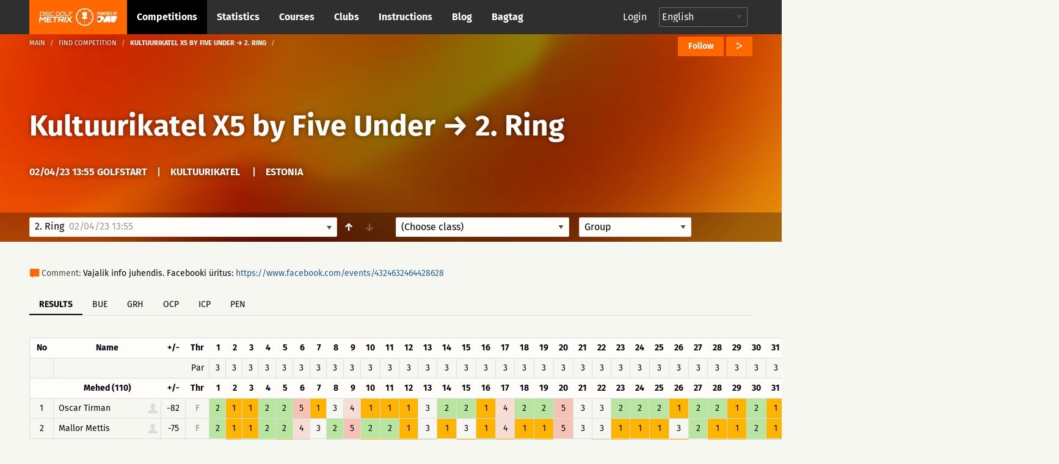

--- FILE ---
content_type: text/html; charset=UTF-8
request_url: https://discgolfmetrix.com/2440668
body_size: 52175
content:
<!doctype html>
<html class="no-js" lang="en">
	<head>
		<base href="https://discgolfmetrix.com/">
		<meta charset="utf-8" />
		<meta http-equiv="x-ua-compatible" content="ie=edge">
		<meta name="viewport" content="width=device-width, initial-scale=1.0">
		<title>Metrix</title><meta property="og:title" content="Metrix" />
<meta property="og:url" content="https://discgolfmetrix.com/2440668" />
<meta property="og:type" content="website" />
<meta property="og:description" content="Vajalik info juhendis. Facebooki üritus: https://www.facebook.com/events/4324632464428628" />
<meta property="og:image" content="https://discgolfmetrix.com/img/metrix_logo_for_facebook.png" />
<meta property="og:image:secure_url" content="https://discgolfmetrix.com/img/metrix_logo_for_facebook.png" />
<meta property="og:image:alt" content="Vajalik info juhendis. Facebooki üritus: https://www.facebook.com/events/4324632464428628" />
		<link rel="stylesheet" href="/assets/css/app.css?version=4.1">
		<link rel="stylesheet" href="/library/likely/likely.css">
		<link rel="shortcut icon" href="/assets/img/favicon.png" type="image/x-icon"/>
		<script src="/js/jquery.min.js"></script>
		<script src="/library/likely/likely.js"></script>
		<script src='https://www.google.com/recaptcha/api.js'></script>
        <!-- Google tag (gtag.js) -->
        <script async src="https://www.googletagmanager.com/gtag/js?id=G-5F8RH81RBZ"></script>
        <script>
            window.dataLayer = window.dataLayer || [];
            function gtag(){dataLayer.push(arguments);}

            // Wait for DOM to be ready before configuring
            if (document.readyState === 'loading') {
                document.addEventListener('DOMContentLoaded', initializeAnalytics);
            } else {
                initializeAnalytics();
            }

            function initializeAnalytics() {
                gtag('js', new Date());
                gtag('config', 'G-5F8RH81RBZ', {
                    'page_path': getCleanPagePath(),
                    'page_title': getPageTitle()
                });
                trackViewParameter();
            }

            function getCleanPagePath() {
                try {
                    const urlParams = new URLSearchParams(window.location.search);
                    const uParam = urlParams.get('u');
                    if (uParam) {
                        return '/u-' + encodeURIComponent(uParam);
                    }
                    return window.location.pathname;
                } catch (e) {
                    return '/';
                }
            }

            function getPageTitle() {
                try {
                    const urlParams = new URLSearchParams(window.location.search);
                    const uParam = urlParams.get('u');
                    if (uParam) {
                        return uParam.replace(/_/g, ' ').replace(/\b\w/g, l => l.toUpperCase());
                    }
                    return document.title || '/';
                } catch (e) {
                    return '/';
                }
            }

            function getViewParam() {
                const urlParams = new URLSearchParams(window.location.search);
                let view = urlParams.get('view');

                if (!view) {
                    const match = window.location.href.match(/[?&]view=([^&#]*)/);
                    if (match) {
                        view = match[1];
                    }
                }

                return view;
            }

            function trackViewParameter() {
                let viewParam = getViewParam();
                if (viewParam) {
                    gtag('event', 'view_tab_interaction', {
                        'view_tab_type': viewParam,
                        'page_context': getCleanPagePath()
                    });
                }
            }
        </script>
<script type="text/javascript" src="rek_container.js?ver=1.0"></script><script src="scorecard.js?version=3.4"></script><script src="https://code.highcharts.com/highcharts.js"></script><script src="https://code.highcharts.com/modules/data.js"></script><script src="https://code.highcharts.com/modules/series-label.js"></script><script src="https://code.highcharts.com/modules/heatmap.js"></script><script src="/assets/js/dependencies.js?version=3.2"></script>
<script src="/assets/js/app.js?version=3.3"></script>
<script src="/assets/js/competitionSubmenu.js?version=2.2"></script>
<script src="/assets/js/messages.js"></script>
<script src="/assets/js/topMenuStacking.js?version=2.0"></script>
<script src="/assets/js/scoreTable.js"></script>
<script src="/assets/js/datepicker.js?version=1.0"></script>

<script type="text/javascript">
	document.cookie = "time_zone="+ (- new Date().getTimezoneOffset()*60);
	var CompetitionID=2440668;
	window.plus = 0;
	window.addEventListener('resize', function() {
		if (typeof windowResize == 'function') {
			windowResize();
		}
	});
	window.addEventListener('load', function() {
		if (typeof load == 'function') {
			load();
		}
	});
</script>
</head>

<body>
<div style="position:absolute;width:0;height:0;overflow:hidden;visibility:hidden;right:0;bottom:0;"><svg width="100%" height="100%" viewBox="0 0 764 624" version="1.1" xmlns="http://www.w3.org/2000/svg" xmlns:xlink="http://www.w3.org/1999/xlink" xml:space="preserve" xmlns:serif="http://www.serif.com/" style="fill-rule:evenodd;clip-rule:evenodd;stroke-linejoin:round;stroke-miterlimit:2;"><g id="iconset_metrix"><g><path id="icon_basket" d="M43.483,0c1.533,20.771 -0.635,36.554 -7.483,43l14,0l-3,13l-19,0l0,18l-6,3l0,-21l-19,0l-3,-13l14,0c-6.7,-6.446 -9.567,-22.227 -7.565,-43l37.048,0Z" style="fill:#aec7c0;"/><g id="logo_white"><path d="M123.414,155.435c0.027,-0.252 -0.161,-0.465 -0.414,-0.465l-9.718,0c-0.253,0 -0.486,0.213 -0.512,0.465l-1.022,9.716c-0.026,0.253 0.162,0.466 0.415,0.466l9.718,0c0.253,0 0.485,-0.213 0.512,-0.466l1.021,-9.716Zm-0.174,-2.746c1.519,0 2.615,1.224 2.455,2.746l-1.021,9.716c-0.16,1.522 -1.513,2.746 -3.033,2.746l-12.464,0l1.598,-15.208l12.465,0Z" style="fill:#fff;fill-rule:nonzero;"/><path d="M128.364,152.689l2.281,0l-1.599,15.208l-2.28,0l1.598,-15.208Z" style="fill:#fff;fill-rule:nonzero;"/><path d="M147.709,156.322l-2.28,0l0.093,-0.887c0.027,-0.253 -0.161,-0.465 -0.417,-0.465l-9.715,0c-0.253,0 -0.486,0.212 -0.513,0.465l-0.341,3.252c-0.027,0.256 0.161,0.466 0.414,0.466l9.716,0c1.522,0 2.617,1.224 2.457,2.746l-0.342,3.252c-0.16,1.522 -1.512,2.746 -3.035,2.746l-9.715,0c-1.52,0 -2.618,-1.224 -2.458,-2.746l0.093,-0.886l2.283,0l-0.093,0.886c-0.026,0.253 0.162,0.466 0.414,0.466l9.716,0c0.255,0 0.488,-0.213 0.515,-0.466l0.342,-3.252c0.026,-0.253 -0.162,-0.465 -0.417,-0.465l-9.716,0c-1.52,0 -2.617,-1.225 -2.458,-2.747l0.342,-3.252c0.16,-1.522 1.516,-2.746 3.035,-2.746l9.716,0c1.522,0 2.617,1.224 2.458,2.746l-0.094,0.887Z" style="fill:#fff;fill-rule:nonzero;"/><path d="M152.851,154.97c-0.253,0 -0.486,0.213 -0.512,0.465l-1.021,9.716c-0.027,0.253 0.161,0.466 0.414,0.466l12.422,0l-0.24,2.28l-12.422,0c-1.52,0 -2.615,-1.224 -2.455,-2.746l1.021,-9.716c0.16,-1.522 1.513,-2.746 3.033,-2.746l12.421,0l-0.239,2.281l-12.422,0Z" style="fill:#fff;fill-rule:nonzero;"/><path d="M188.651,156.344l-2.284,0l0.096,-0.909c0.026,-0.252 -0.161,-0.465 -0.414,-0.465l-9.719,0c-0.252,0 -0.485,0.213 -0.512,0.465l-1.021,9.716c-0.026,0.253 0.162,0.466 0.414,0.466l9.719,0c0.252,0 0.485,-0.213 0.512,-0.466l0.346,-3.294l-3.59,0l0.24,-2.281l5.873,0l-0.586,5.575c-0.16,1.522 -1.516,2.746 -3.035,2.746l-9.718,0c-1.52,0 -2.618,-1.224 -2.458,-2.746l1.021,-9.716c0.16,-1.522 1.516,-2.746 3.035,-2.746l9.718,0c1.52,0 2.618,1.224 2.458,2.746l-0.095,0.909Z" style="fill:#fff;fill-rule:nonzero;"/><path d="M202.411,165.617c0.253,0 0.485,-0.213 0.512,-0.466l1.021,-9.716c0.027,-0.252 -0.161,-0.465 -0.414,-0.465l-9.718,0c-0.253,0 -0.486,0.213 -0.512,0.465l-1.022,9.716c-0.026,0.253 0.162,0.466 0.415,0.466l9.718,0Zm1.359,-12.928c1.519,0 2.617,1.224 2.457,2.746l-1.021,9.716c-0.16,1.522 -1.515,2.746 -3.035,2.746l-9.718,0c-1.519,0 -2.615,-1.224 -2.455,-2.746l1.021,-9.716c0.16,-1.522 1.513,-2.746 3.032,-2.746l9.719,0Z" style="fill:#fff;fill-rule:nonzero;"/><path d="M208.856,152.669l2.281,0l-1.361,12.948l12.928,0l-0.24,2.28l-15.208,0l1.6,-15.228Z" style="fill:#fff;fill-rule:nonzero;"/><path d="M239.263,152.689l-0.239,2.281l-11.659,0l-0.44,4.183l9.378,0l-0.239,2.281l-9.378,0l-0.68,6.463l-2.283,0l1.599,-15.208l13.941,0Z" style="fill:#fff;fill-rule:nonzero;"/><path d="M128.824,171.493l5.032,0l-2.366,22.503l-4.876,0l1.586,-15.096c-2.846,3.002 -5.913,6.314 -8.723,9.25l-6.814,-9.217l-1.583,15.063l-4.844,0l2.365,-22.503l5.002,0l6.669,9.095l8.552,-9.095Z" style="fill:#fff;fill-rule:nonzero;"/><path d="M157.166,176.369l-15.877,0l-0.414,3.938l12.785,0l-0.512,4.874l-12.785,0l-0.414,3.938l15.877,0l-0.513,4.877l-20.783,0l2.365,-22.503l20.783,0l-0.512,4.876Z" style="fill:#fff;fill-rule:nonzero;"/><path d="M181.376,171.493l-0.513,4.876l-8.812,0l-1.853,17.627l-4.876,0l1.852,-17.627l-8.814,0l0.512,-4.876l22.504,0Z" style="fill:#fff;fill-rule:nonzero;"/><path d="M186.682,181.714l12.753,0l0.562,-5.344l-12.753,0l-0.562,5.344Zm17.633,0.251c-0.266,2.531 -2.579,4.623 -5.142,4.623l-0.218,0c1.395,1.875 2.905,3.876 4.27,5.751l-0.174,1.657l-5,0l-5.442,-7.408l-6.442,0.033c0.062,0 0.088,0.062 0.075,0.188c-0,0 -0.062,0 -0.092,-0.033l-0.758,7.22l-4.844,0l2.361,-22.471l17.847,0c2.564,0 4.437,2.093 4.17,4.624l-0.611,5.816Z" style="fill:#fff;fill-rule:nonzero;"/><path d="M207.987,171.493l4.874,0l-2.365,22.503l-4.874,0l2.365,-22.503Z" style="fill:#fff;fill-rule:nonzero;"/><path d="M237.492,171.493l-0.174,1.657l-9.072,9.596l7.058,9.563l-0.177,1.687l-5.032,0l-5.476,-7.375c-1.94,2.093 -4.809,5.032 -6.963,7.375l-5.032,0l0.174,-1.657l9.042,-9.593c-2.295,-3.157 -4.697,-6.472 -7.025,-9.596l0.174,-1.657l5.032,0l5.472,7.407c1.911,-2.125 4.78,-5.032 6.967,-7.407l5.032,0Z" style="fill:#fff;fill-rule:nonzero;"/><path d="M77.926,196.685l-3.535,-4.866c-0.509,0.397 -1.033,0.776 -1.572,1.133l3.539,4.871c-4.711,3.177 -10.337,5.091 -16.389,5.277l0,-6.019c-0.322,0.012 -0.644,0.024 -0.969,0.024c-0.325,0 -0.647,-0.012 -0.969,-0.024l0,6.019c-6.053,-0.186 -11.678,-2.1 -16.389,-5.277l3.539,-4.871c-0.54,-0.357 -1.063,-0.736 -1.573,-1.133l-3.535,4.866c-4.613,-3.546 -8.211,-8.349 -10.268,-13.897l5.745,-1.867c-0.228,-0.602 -0.432,-1.214 -0.615,-1.837l-5.742,1.866c-0.854,-2.837 -1.318,-5.84 -1.318,-8.95c0,-2.922 0.413,-5.748 1.17,-8.431l5.757,1.871c0.17,-0.627 0.362,-1.244 0.578,-1.85l-5.753,-1.869c1.985,-5.656 5.558,-10.566 10.184,-14.2l3.56,4.9c0.505,-0.403 1.022,-0.791 1.557,-1.154l-3.559,-4.898c4.767,-3.289 10.491,-5.279 16.662,-5.469l-0,6.072c0.322,-0.012 0.644,-0.024 0.969,-0.024c0.325,0 0.647,0.012 0.969,0.024l-0,-6.072c6.171,0.19 11.895,2.18 16.661,5.469l-3.558,4.898c0.535,0.363 1.052,0.751 1.557,1.153l3.559,-4.899c4.626,3.634 8.2,8.544 10.185,14.2l-5.753,1.869c0.216,0.606 0.408,1.223 0.578,1.85l5.757,-1.871c0.757,2.683 1.17,5.509 1.17,8.431c-0,3.11 -0.464,6.113 -1.318,8.95l-5.742,-1.866c-0.183,0.623 -0.387,1.235 -0.615,1.837l5.745,1.867c-2.057,5.548 -5.655,10.351 -10.269,13.897m-18.926,-59.685c-19.299,0 -35,15.701 -35,35c-0,19.299 15.701,35 35,35c19.299,0 35,-15.701 35,-35c-0,-19.299 -15.701,-35 -35,-35" style="fill:#fff;fill-rule:nonzero;"/><path d="M59.981,179.487l0,14.488l-1.95,0l0,-14.488l-9.116,0l-1.215,-7.217l7.53,-0.042c-3.399,-2.729 -5.779,-9.037 -5.779,-16.384c0,-1.198 0.063,-2.37 0.183,-3.503l18.731,0c0.121,1.133 0.184,2.305 0.184,3.503c0,7.311 -2.357,13.593 -5.729,16.344l7.48,-0.041l-1.513,7.34l-8.806,0Z" style="fill:#fff;fill-rule:nonzero;"/></g><path id="icon_location" d="M82,0c-4.561,0 -8,3.582 -8,8.333c0,5.978 7.437,11.362 7.753,11.588c0.074,0.053 0.161,0.079 0.247,0.079c0.086,0 0.173,-0.026 0.247,-0.079c0.316,-0.226 7.753,-5.61 7.753,-11.588c0,-4.751 -3.439,-8.333 -8,-8.333Zm4.48,6.571l-2.324,1.915l0.778,3.08c0.045,0.175 -0.03,0.359 -0.185,0.455c-0.16,0.096 -0.357,0.079 -0.493,-0.034l-2.256,-1.862l-2.257,1.862c-0.14,0.114 -0.339,0.129 -0.493,0.033c-0.155,-0.096 -0.229,-0.28 -0.186,-0.455l0.779,-3.08l-2.323,-1.914c-0.136,-0.114 -0.187,-0.299 -0.127,-0.463c0.061,-0.164 0.219,-0.275 0.396,-0.275l2.862,0l0.953,-2.64c0.059,-0.166 0.217,-0.276 0.396,-0.276c0.178,0 0.336,0.11 0.397,0.276l0.952,2.64l2.862,0c0.176,0 0.335,0.111 0.395,0.275c0.061,0.164 0.01,0.349 -0.126,0.463Z" style="fill:#ff6700;fill-rule:nonzero;"/><path id="icon_calendar" d="M126,5.333l0,10.334c0,0.184 -0.149,0.333 -0.333,0.333l-15.334,0c-0.184,0 -0.333,-0.149 -0.333,-0.333l0,-10.334l16,0Zm-4.667,2l0,-1c0,-0.184 -0.149,-0.333 -0.333,-0.333c-0.184,0 -0.333,0.149 -0.333,0.333l0,1l-2.667,0l0,-1c0,-0.184 -0.149,-0.333 -0.333,-0.333c-0.184,0 -0.334,0.149 -0.334,0.333l0,1l-2.666,0l0,-1c0,-0.184 -0.15,-0.333 -0.334,-0.333c-0.184,0 -0.333,0.149 -0.333,0.333l0,1l-2.333,0c-0.184,0 -0.334,0.15 -0.334,0.334c0,0.184 0.15,0.333 0.334,0.333l2.333,0l0,2l-2.333,0c-0.184,0 -0.334,0.149 -0.334,0.333c0,0.184 0.15,0.334 0.334,0.334l2.333,0l0,2l-2.333,0c-0.184,0 -0.334,0.149 -0.334,0.333c0,0.184 0.15,0.333 0.334,0.333l2.333,0l0,1c0,0.184 0.149,0.334 0.333,0.334c0.184,0 0.334,-0.15 0.334,-0.334l0,-1l2.666,0l0,1c0,0.184 0.15,0.334 0.334,0.334c0.184,0 0.333,-0.15 0.333,-0.334l0,-1l2.667,0l0,1c0,0.184 0.149,0.334 0.333,0.334c0.184,0 0.333,-0.15 0.333,-0.334l0,-1l3,0c0.184,0 0.334,-0.149 0.334,-0.333c0,-0.184 -0.15,-0.333 -0.334,-0.333l-3,0l0,-2l3,0c0.184,0 0.334,-0.15 0.334,-0.334c0,-0.184 -0.15,-0.333 -0.334,-0.333l-3,0l0,-2l3,0c0.184,0 0.334,-0.149 0.334,-0.333c0,-0.184 -0.15,-0.334 -0.334,-0.334l-3,0Zm-3.333,3.334l2.667,0l0,2l-2.667,0l0,-2Zm-3.333,0l2.666,0l0,2l-2.666,0l0,-2Zm3.333,-2.667l2.667,0l0,2l-2.667,0l0,-2Zm-3.333,0l2.666,0l0,2l-2.666,0l0,-2Zm0.333,-8c0.184,0 0.333,0.149 0.333,0.333l0,1l5.334,0l0,-1c0,-0.184 0.149,-0.333 0.333,-0.333l2,0c0.184,0 0.333,0.149 0.333,0.333l0,1l2.334,0c0.184,0 0.333,0.15 0.333,0.334l0,3l-16,0l0,-3c0,-0.184 0.149,-0.334 0.333,-0.334l2.334,0l0,-1c0,-0.184 0.149,-0.333 0.333,-0.333l2,0Zm-0.333,2.667l0,-2l-1.334,0l0,2l1.334,0Zm8,0l0,-2l-1.334,0l0,2l1.334,0Z" style="fill:#ff6700;"/><path id="icon_distance" d="M165.816,6.304c-0.066,0.102 -0.153,0.231 -0.265,0.389c-0.068,0.095 -0.175,0.146 -0.284,0.146c-0.07,0 -0.139,-0.021 -0.201,-0.064c-0.157,-0.111 -0.193,-0.328 -0.082,-0.485c0.234,-0.33 0.366,-0.549 0.37,-0.555c0.06,-0.1 0.161,-0.153 0.268,-0.162c-1.028,-3.231 -4.05,-5.573 -7.622,-5.573c-4.419,0 -8,3.583 -8,8c0,1.496 0.419,2.892 1.133,4.089c0.025,-0.099 0.054,-0.209 0.092,-0.338c0.054,-0.184 0.246,-0.291 0.431,-0.236c0.185,0.054 0.29,0.247 0.236,0.432c-0.11,0.375 -0.157,0.629 -0.158,0.638c-0.016,0.086 -0.064,0.159 -0.128,0.209c1.459,1.943 3.776,3.206 6.394,3.206c4.419,0 8,-3.581 8,-8c0,-0.582 -0.066,-1.149 -0.184,-1.696Zm-12.849,3.41c-0.231,0.293 -0.445,0.648 -0.634,1.054c-0.059,0.126 -0.185,0.2 -0.316,0.2c-0.049,0 -0.1,-0.01 -0.147,-0.032c-0.174,-0.081 -0.249,-0.288 -0.168,-0.462c0.213,-0.454 0.454,-0.855 0.718,-1.19c0.12,-0.15 0.338,-0.176 0.489,-0.057c0.15,0.118 0.177,0.337 0.058,0.487Zm9.679,-0.168c-0.447,0.261 -0.894,0.435 -1.327,0.515c-0.022,0.004 -0.043,0.006 -0.065,0.006c-0.163,0 -0.309,-0.117 -0.341,-0.284c-0.035,-0.189 0.089,-0.37 0.278,-0.406c0.355,-0.066 0.727,-0.212 1.106,-0.432c0.164,-0.096 0.378,-0.041 0.476,0.126c0.096,0.166 0.04,0.379 -0.127,0.475Zm-2.696,0.519c-0.02,0 -0.039,-0.001 -0.059,-0.004c-0.395,-0.067 -0.816,-0.186 -1.323,-0.375c-0.18,-0.066 -0.272,-0.266 -0.205,-0.446c0.068,-0.181 0.27,-0.273 0.447,-0.206c0.466,0.173 0.846,0.281 1.198,0.34c0.189,0.032 0.317,0.211 0.285,0.401c-0.029,0.169 -0.177,0.29 -0.343,0.29Zm-2.157,-1.063c-0.055,0.137 -0.185,0.22 -0.324,0.22c-0.042,0 -0.086,-0.008 -0.128,-0.025c-0.351,-0.14 -0.767,-0.296 -1.198,-0.403c-0.188,-0.045 -0.301,-0.234 -0.254,-0.421c0.046,-0.186 0.233,-0.299 0.421,-0.254c0.471,0.117 0.914,0.283 1.287,0.431c0.18,0.072 0.267,0.274 0.196,0.452Zm-2.852,-0.343c-0.122,0.005 -0.245,0.016 -0.37,0.033c-0.254,0.037 -0.5,0.12 -0.731,0.249c-0.054,0.029 -0.111,0.043 -0.169,0.043c-0.122,0 -0.241,-0.064 -0.305,-0.179c-0.093,-0.168 -0.032,-0.379 0.135,-0.472c0.306,-0.171 0.632,-0.282 0.971,-0.33c0.149,-0.021 0.297,-0.034 0.441,-0.039l0.014,0c0.187,0 0.34,0.147 0.348,0.334c0.008,0.192 -0.142,0.354 -0.334,0.361Zm9.769,-0.894c-0.314,0.36 -0.634,0.684 -0.951,0.965c-0.067,0.06 -0.149,0.089 -0.231,0.089c-0.096,0 -0.192,-0.04 -0.261,-0.117c-0.128,-0.144 -0.114,-0.364 0.03,-0.492c0.295,-0.261 0.594,-0.565 0.889,-0.903c0.128,-0.145 0.348,-0.158 0.491,-0.033c0.145,0.126 0.159,0.346 0.033,0.491Zm-4.623,-4.982c1.257,0 1.739,1.043 1.739,1.739c-0,1.259 -1.739,3.826 -1.739,3.826c-0,0 -1.739,-2.567 -1.739,-3.826c-0,-0.696 0.481,-1.739 1.739,-1.739Zm0.775,2.434c-0,-0.471 -0.348,-0.695 -0.695,-0.695c-0.348,0 -0.696,0.224 -0.696,0.695c-0,0.473 0.348,0.696 0.696,0.696c0.347,0 0.695,-0.223 0.695,-0.696Z" style="fill:#ff6700;"/><path id="icon_club" d="M248.164,15.997c-0.181,0 -0.329,-0.145 -0.333,-0.327c-0.004,-0.184 0.143,-0.336 0.326,-0.34c1.624,-0.034 3.151,-0.587 4.419,-1.601c0.145,-0.114 0.354,-0.091 0.468,0.053c0.115,0.143 0.092,0.353 -0.052,0.469c-1.382,1.105 -3.049,1.709 -4.821,1.746l-0.007,0Zm-1.934,-0.196c-1.698,-0.384 -3.251,-1.335 -4.372,-2.679c-0.118,-0.141 -0.1,-0.351 0.042,-0.469c0.14,-0.118 0.351,-0.1 0.469,0.042c1.028,1.232 2.452,2.104 4.008,2.456c0.179,0.04 0.292,0.219 0.251,0.398c-0.041,0.188 -0.232,0.294 -0.398,0.252Zm7.66,-2.884c-0.147,-0.112 -0.174,-0.32 -0.063,-0.466c0.986,-1.288 1.506,-2.827 1.506,-4.453c-0,-0.184 0.15,-0.348 0.334,-0.348c0.183,0 0.333,0.118 0.333,0.348c-0,1.774 -0.569,3.453 -1.643,4.857c-0.111,0.145 -0.319,0.175 -0.467,0.062Zm-5.866,-5.302c0.78,-0.465 1.31,-1.31 1.31,-2.283c-0,-1.471 -1.196,-2.667 -2.667,-2.667c-1.47,0 -2.666,1.196 -2.666,2.667c-0,0.973 0.529,1.818 1.31,2.283c-1.508,0.631 -2.643,2.253 -2.643,4.05c-0,0.184 0.149,0.333 0.333,0.333l7.333,0c0.184,0 0.333,-0.149 0.333,-0.333c-0,-1.797 -1.135,-3.419 -2.643,-4.05Zm-7.226,3.868c-0.786,-1.62 -0.976,-3.414 -0.637,-5.087c0.037,-0.18 0.215,-0.296 0.393,-0.26c0.181,0.037 0.297,0.213 0.261,0.393c-0.307,1.511 -0.146,3.161 0.583,4.664c0.08,0.166 0.012,0.365 -0.154,0.445c-0.167,0.08 -0.366,0.012 -0.446,-0.155Zm13.202,-0.819l-2.779,0c-0.224,-1.07 -0.787,-2.063 -1.584,-2.79c0.158,-0.109 0.323,-0.208 0.498,-0.285c-0.231,-0.173 -0.419,-0.397 -0.558,-0.651c0.388,-0.694 0.529,-1.49 0.335,-2.343c0.363,-0.368 0.866,-0.596 1.422,-0.596c1.102,0 2,0.897 2,1.999c-0,0.65 -0.317,1.224 -0.798,1.589c1.056,0.465 1.797,1.518 1.797,2.744c-0,0.184 -0.149,0.333 -0.333,0.333Zm1.109,-4.471c-0.391,-1.545 -1.299,-2.946 -2.557,-3.944c-0.144,-0.114 -0.168,-0.324 -0.054,-0.468c0.115,-0.145 0.325,-0.169 0.468,-0.054c1.372,1.087 2.363,2.615 2.789,4.302c0.046,0.179 -0.062,0.36 -0.24,0.405c-0.186,0.046 -0.362,-0.069 -0.406,-0.241Zm-14.169,-1.204c-0.166,-0.08 -0.236,-0.279 -0.157,-0.445c0.755,-1.573 2.026,-2.877 3.58,-3.672c0.164,-0.082 0.364,-0.019 0.448,0.145c0.084,0.164 0.019,0.365 -0.145,0.449c-1.425,0.729 -2.59,1.924 -3.282,3.367c-0.078,0.162 -0.275,0.238 -0.444,0.156Zm10.085,-3.673c-1.457,-0.661 -3.122,-0.823 -4.678,-0.463c-0.181,0.042 -0.358,-0.07 -0.4,-0.25c-0.041,-0.179 0.071,-0.359 0.25,-0.399c1.699,-0.392 3.514,-0.215 5.103,0.505c0.168,0.076 0.242,0.273 0.166,0.441c-0.078,0.171 -0.28,0.241 -0.441,0.166Z" style="fill:#cacaca;"/><path id="icon_group" d="M217.847,7.827c1.07,-0.648 1.796,-1.825 1.796,-3.181c0,-2.048 -1.64,-3.714 -3.657,-3.714c-2.016,0 -3.657,1.666 -3.657,3.714c0,1.356 0.726,2.533 1.797,3.181c-2.068,0.879 -3.625,3.137 -3.625,5.641c0,0.256 0.205,0.464 0.457,0.464l10.057,0c0.252,0 0.457,-0.208 0.457,-0.464c0,-2.504 -1.557,-4.762 -3.625,-5.641Zm8.196,4.247l-3.812,0c-0.307,-1.491 -1.079,-2.874 -2.172,-3.887c0.217,-0.151 0.443,-0.289 0.683,-0.396c-0.316,-0.242 -0.575,-0.554 -0.765,-0.908c0.532,-0.965 0.725,-2.075 0.459,-3.264c0.498,-0.511 1.187,-0.83 1.95,-0.83c1.512,0 2.743,1.25 2.743,2.786c0,0.905 -0.435,1.704 -1.095,2.213c1.449,0.647 2.466,2.114 2.466,3.822c0,0.256 -0.205,0.464 -0.457,0.464Z" style="fill:#ff6700;"/><path id="icon_placeholder" d="M188,4.583l0,9.988l7.776,-2.589l0.224,-0.315l0,-9.344l-8,2.26Zm-8,7.084l0.224,0.315l7.109,2.589l0,-9.985l-7.333,-2.17l0,9.251Zm8.084,-11.656c-0.055,-0.015 -0.113,-0.015 -0.168,-0l-7.268,1.896l7.043,2.069l7.504,-2.11l-7.111,-1.855Z" style="fill:#ff6700;"/><path id="placeholder_portrait" d="M137.408,505.283c6.734,-6.366 6.242,-20.275 0.784,-25c4.341,-11.541 9.908,-24.975 7.558,-36.741c-2.883,-14.425 -23.367,-19.542 -40.033,-19.542c-12.925,0 -28.625,3.258 -33.575,12.175c-4.975,0.55 -8.817,2.608 -11.442,6.142c-7.233,9.766 -2.292,24.758 1.267,37.808c-5.459,4.733 -6.109,18.792 0.625,25.158c0.925,13.234 8.75,21.342 12.408,24.45l-0,20.067c-3.508,1.308 -6.942,2.575 -10.283,3.8c-28.925,10.633 -49.825,18.325 -55.942,30.567c-8.675,17.341 -8.775,34.925 -8.775,35.666c-0,2.3 1.867,4.167 4.167,4.167l191.666,0c2.3,0 4.167,-1.867 4.167,-4.167c-0,-0.741 -0.1,-18.325 -8.775,-35.666c-6.125,-12.25 -27.025,-19.934 -55.95,-30.567c-3.333,-1.233 -6.775,-2.492 -10.275,-3.8l0,-20.067c3.658,-3.116 11.483,-11.216 12.408,-24.45Z" style="fill:#d8dfdb;fill-rule:nonzero;"/><path id="icon_speech" d="M270,0c-4.411,0 -8,2.989 -8,6.662c0,1.735 0.785,3.361 2.217,4.605l-1.607,3.244c-0.143,0.287 0.157,0.591 0.439,0.456l4.291,-2.019c0.852,0.249 1.746,0.376 2.66,0.376c4.411,0 8,-2.988 8,-6.662c0,-3.673 -3.589,-6.662 -8,-6.662Z" style="fill:#ff6700;fill-rule:nonzero;"/><path id="icon_flag_triangle" d="M302.793,4.361l-9.716,-4.202c-0.115,-0.094 -0.257,-0.159 -0.418,-0.159c-0.368,0 -0.666,0.299 -0.666,0.667l0,14.669c0,0.368 0.298,0.666 0.666,0.666c0.369,0 0.667,-0.298 0.667,-0.666l0,-6.261l9.467,-4.102c0.268,-0.115 0.268,-0.496 0,-0.612Z" style="fill:#ff6700;fill-rule:nonzero;"/><path id="icon_length" d="M313.329,3.108c-2.425,0 -3.64,2.127 -3.261,4.324c0.382,2.215 3.261,6.919 3.261,6.919c0,-0 2.96,-5.016 3.26,-6.919c0.354,-2.236 -0.835,-4.324 -3.26,-4.324Zm0.58,12.892c-0.133,0 -0.263,-0.069 -0.341,-0.196c-0.123,-0.2 -0.07,-0.468 0.119,-0.599l9.373,-6.486c0.189,-0.129 0.441,-0.073 0.564,0.126c0.122,0.199 0.07,0.468 -0.118,0.599l-9.374,6.486c-0.07,0.048 -0.146,0.07 -0.223,0.07Zm-0.58,-7.702c-0.843,0 -1.631,-0.835 -1.631,-1.73c0,-0.894 0.788,-1.73 1.631,-1.73c0.843,0 1.63,0.836 1.63,1.73c0,0.895 -0.787,1.73 -1.63,1.73Zm10.226,-8.298c-1.475,0 -2.445,1.032 -2.445,2.594c0,1.566 2.445,5.189 2.445,5.189c0,0 2.445,-3.623 2.445,-5.189c0,-1.561 -0.972,-2.594 -2.445,-2.594Zm0,3.892c-0.553,0 -1.223,-0.433 -1.223,-1.298c0,-0.864 0.67,-1.297 1.223,-1.297c0.552,0 1.222,0.433 1.222,1.297c0,0.865 -0.67,1.298 -1.222,1.298Z" style="fill:#ff6700;"/><g id="illustration_top"><path id="Filled_Icons" d="M55.998,245.696c-0,-0.706 -0.607,-1.251 -1.165,-1.196l-4.701,0.015c0.041,-1.15 0.067,-2.345 0.067,-3.6c-0,-0.66 -0.523,-1.195 -1.163,-1.195l-41.852,0c-0.642,0 -1.163,0.535 -1.163,1.195c0,1.25 0.026,2.438 0.065,3.585l-4.715,0c-0.642,0 -1.163,0.536 -1.163,1.196c-0.107,9.838 1.66,19.808 11.242,20.289c5.613,8.268 13.091,6.781 13.091,14.349c-0.105,5.916 -1.681,9.583 -9.219,9.583c-0.642,0 -1.163,0.535 -1.163,1.195l-0,4.781c-0,0.659 0.521,1.195 1.163,1.195l25.56,0c0.639,0 1.163,-0.536 1.163,-1.195l-0,-4.781c-0,-0.66 -0.524,-1.195 -1.163,-1.195c-6.664,0 -9.366,-2.771 -9.366,-9.562c-0,-7.584 7.494,-6.174 13.158,-14.37c9.703,-0.478 11.396,-10.676 11.324,-20.289Zm-53.479,1.195l3.684,-0c0.481,7.584 1.888,12.781 3.734,16.493c-6.427,-1.453 -7.478,-9.741 -7.418,-16.493Zm33.211,6.96l-3.439,2.434l1.553,4.553c0.167,0.498 -0,1.05 -0.412,1.36c-0.414,0.311 -0.974,0.309 -1.385,-0.009l-3.953,-3.048l-3.953,3.045c-0.412,0.318 -0.972,0.321 -1.386,0.01c-0.411,-0.311 -0.579,-0.863 -0.411,-1.36l1.553,-4.554l-3.439,-2.431c-0.419,-0.298 -0.602,-0.839 -0.449,-1.338c0.151,-0.5 0.6,-0.842 1.109,-0.842l3.93,0l2.004,-4.121c0.393,-0.81 1.686,-0.81 2.081,0l2.007,4.121l3.929,0c0.509,0 0.958,0.342 1.109,0.842c0.154,0.499 -0.03,1.04 -0.448,1.338Zm10.481,9.531c1.877,-3.705 3.311,-8.897 3.802,-16.477l3.671,-0.012c0.045,6.738 -1.044,15.026 -7.473,16.489Z" style="fill:#ff6700;fill-rule:nonzero;"/></g><path id="icon_pedestal" d="M353.95,8.29c-0.002,-0.005 -0.001,-0.01 -0.003,-0.014l-1.5,-3c-0.085,-0.169 -0.257,-0.276 -0.447,-0.276l-5,-0l0,-1.5c0,-0.075 -0.02,-0.147 -0.05,-0.21c-0.002,-0.005 -0.001,-0.01 -0.003,-0.014l-1.5,-3c-0.085,-0.169 -0.258,-0.276 -0.447,-0.276l-6,-0c-0.189,-0 -0.362,0.107 -0.447,0.276l-1.5,3c-0.002,0.004 -0.001,0.009 -0.003,0.014c-0.031,0.063 -0.05,0.135 -0.05,0.21l0,1.5l-5,-0c-0.189,-0 -0.362,0.107 -0.447,0.276l-1.5,3c-0.002,0.004 -0.001,0.009 -0.003,0.014c-0.03,0.064 -0.05,0.135 -0.05,0.21l0,9c0,0.276 0.224,0.5 0.5,0.5l23,0c0.276,0 0.5,-0.224 0.5,-0.5l0,-9c0,-0.075 -0.02,-0.146 -0.05,-0.21Zm-18.96,6.71c0.276,0 0.5,0.224 0.5,0.5c0,0.276 -0.223,0.5 -0.5,0.5l-1.873,0c-0.401,0 -0.642,-0.454 -0.409,-0.786l1.703,-2.434c0.228,-0.343 -0.022,-0.696 -0.347,-0.696c-0.234,0 -0.426,0.183 -0.436,0.416c-0.012,0.275 -0.253,0.493 -0.522,0.477c-0.276,-0.011 -0.49,-0.245 -0.478,-0.521c0.034,-0.771 0.664,-1.373 1.436,-1.373c1.111,0 1.862,1.245 1.169,2.264l-1.156,1.653l0.913,0Zm2.01,-7l-5.691,-0l1,-2l4.691,-0l0,2Zm6,4.894c0,0.276 -0.224,0.5 -0.5,0.5c-0.276,-0 -0.5,-0.224 -0.5,-0.5l0,-3.842c-0.483,0.082 -0.785,-0.514 -0.43,-0.854l0.584,-0.56c0.314,-0.301 0.846,-0.079 0.846,0.362l0,4.894Zm-4.691,-9.894l1,-2l5.383,-0l1,2l-7.383,-0Zm13.062,11.499c0,0.747 -0.444,1.501 -1.436,1.501c-0.833,-0 -1.395,-0.555 -1.434,-1.413c-0.013,-0.276 0.2,-0.51 0.477,-0.523c0.32,-0.022 0.51,0.202 0.521,0.477c0.022,0.459 0.281,0.459 0.436,0.459c0.142,-0 0.436,-0 0.436,-0.501c0,-0.5 -0.294,-0.5 -0.436,-0.5c-0.276,-0 -0.5,-0.224 -0.5,-0.5c0,-0.275 0.224,-0.5 0.5,-0.5c0.142,-0 0.436,-0 0.436,-0.5c0,-0.499 -0.294,-0.499 -0.436,-0.499c-0.155,-0 -0.415,-0 -0.436,0.458c-0.012,0.276 -0.197,0.498 -0.521,0.477c-0.276,-0.013 -0.489,-0.247 -0.477,-0.522c0.039,-0.858 0.602,-1.413 1.434,-1.413c0.991,-0 1.436,0.753 1.436,1.499c0,0.361 -0.106,0.722 -0.326,1c0.22,0.278 0.326,0.64 0.326,1Zm-4.371,-6.499l0,-2l4.691,-0l1,2l-5.691,-0Z" style="fill:#fe6b1f;fill-rule:nonzero;"/><g id="icon_small"><rect x="72" y="24" width="24" height="24" style="fill:none;"/><path d="M73.686,33.752l1.853,0.854c0.066,0.031 0.137,0.046 0.21,0.046l6.5,0c0.915,0 1.5,-1.1 1.5,-1.855l0,-0.145c0,-0.552 -0.448,-1 -1,-1l-8.5,0c-0.552,0 -1,0.448 -1,1l0,0.292c-0.001,0.265 0.105,0.52 0.293,0.707c0.041,0.042 0.09,0.076 0.144,0.101Z" style="fill:#ff6700;fill-rule:nonzero;"/><path d="M94.348,41.904l-6.2,0c-0.125,0 -0.23,0.092 -0.247,0.216c-0.019,0.135 -0.029,0.272 -0.029,0.409c0.032,1.864 1.569,3.349 3.434,3.317c1.819,-0.031 3.286,-1.498 3.317,-3.317c0,-0.136 -0.01,-0.273 -0.028,-0.408c-0.017,-0.124 -0.122,-0.216 -0.247,-0.217Z" style="fill:#ff6700;fill-rule:nonzero;"/><path d="M80.691,42.904l-5.885,0c-0.139,0 -0.251,0.113 -0.25,0.252c0,0.013 0.001,0.027 0.003,0.04c0.289,1.762 1.95,2.956 3.712,2.667c1.369,-0.224 2.443,-1.298 2.667,-2.667c0.023,-0.137 -0.07,-0.266 -0.207,-0.289c-0.013,-0.002 -0.026,-0.003 -0.04,-0.003Z" style="fill:#ff6700;fill-rule:nonzero;"/><path d="M91.25,35.904l-0.793,0c-0.071,0 -0.139,-0.03 -0.186,-0.084c-0.049,-0.054 -0.072,-0.127 -0.063,-0.2c0.026,-0.207 0.04,-0.416 0.042,-0.625l0,-2.423c-0.001,-0.138 0.109,-0.25 0.247,-0.251c0.055,0 0.109,0.017 0.153,0.051c0.623,0.428 1.347,0.685 2.1,0.747c0.552,0 1,-0.448 1,-1l0,-2.93c0,-0.288 -0.124,-0.563 -0.341,-0.753c-0.216,-0.19 -0.504,-0.277 -0.789,-0.239c-0.747,0.079 -1.459,0.36 -2.059,0.812c-0.066,0.054 -0.156,0.07 -0.237,0.044c-0.081,-0.027 -0.143,-0.093 -0.164,-0.176c-0.28,-1.103 -1.272,-1.875 -2.41,-1.877l-1.5,0c-0.552,0 -1,0.448 -1,1c0,0.552 0.448,1 1,1l1.5,0c0.276,0 0.5,0.224 0.5,0.5l0,5.5c-0.002,1.855 -1.041,3.554 -2.693,4.4c-0.122,0.063 -0.272,0.016 -0.336,-0.106c-0.007,-0.014 -0.013,-0.029 -0.018,-0.045c-0.57,-2.268 -2.614,-3.855 -4.953,-3.845l-2.5,0c-3.173,0.004 -5.745,2.575 -5.75,5.748c0,0.414 0.336,0.75 0.75,0.75l10.5,0c1.274,0.041 2.532,-0.294 3.617,-0.964c0.039,-0.023 0.084,-0.036 0.13,-0.036l8.254,0c0.414,-0.001 0.749,-0.336 0.749,-0.75c-0.149,-2.48 -2.269,-4.375 -4.75,-4.248Z" style="fill:#ff6700;fill-rule:nonzero;"/></g><g id="icon_medium"><rect x="96" y="24" width="24" height="24" style="fill:none;"/><path d="M96.672,35.189l1.9,-2.853c0.556,-0.837 1.495,-1.339 2.5,-1.336l5.6,0c0.963,0.002 1.883,0.4 2.545,1.1l3.21,3.4c0.039,0.041 0.09,0.067 0.146,0.075l4.589,0.656c1.011,0.148 1.897,0.755 2.4,1.644c0.044,0.078 0.044,0.172 0,0.25c-0.045,0.077 -0.127,0.124 -0.216,0.124l-1.846,0c-0.414,0 -0.75,0.336 -0.75,0.75c0,0.414 0.336,0.75 0.75,0.75l2.25,0c0.138,0 0.25,0.112 0.25,0.25l0,1c0,1.105 -0.895,2 -2,2l-0.5,0c-0.138,0 -0.25,-0.112 -0.25,-0.25c0,-1.657 -1.343,-3 -3,-3c-1.657,0 -3,1.343 -3,3c0.001,0.138 -0.11,0.249 -0.248,0.25l-7.002,0c-0.138,0 -0.25,-0.112 -0.25,-0.25c-0.015,-1.657 -1.37,-2.988 -3.026,-2.973c-1.474,0.013 -2.719,1.093 -2.94,2.55c-0.019,0.137 -0.146,0.232 -0.283,0.212c-0.037,-0.005 -0.072,-0.018 -0.103,-0.039c-0.311,-0.204 -0.578,-0.468 -0.785,-0.777c-0.4,-0.599 -0.614,-1.304 -0.613,-2.025l0,-2.289c-0.001,-0.79 0.233,-1.562 0.672,-2.219Zm9.328,0.061c-0,0.138 0.112,0.25 0.25,0.25l2.85,0c0.138,0 0.25,-0.111 0.251,-0.249c-0,-0.065 -0.025,-0.126 -0.069,-0.173l-1.519,-1.603c-0.284,-0.3 -0.678,-0.469 -1.091,-0.47l-0.422,0c-0.138,0 -0.25,0.112 -0.25,0.25l-0,1.995Zm-4.305,0.151c0.047,0.063 0.121,0.1 0.2,0.1l2.355,0c0.138,0 0.25,-0.112 0.25,-0.25l-0,-2c-0,-0.138 -0.112,-0.25 -0.25,-0.25l-1.8,0c-0.112,0 -0.211,0.075 -0.241,0.183l-0.556,2c-0.02,0.075 -0.004,0.155 0.042,0.217Z" style="fill:#ff6700;fill-rule:nonzero;"/><path d="M112.836,41.336c-0.781,0.781 -0.781,2.047 0,2.828c0.781,0.781 2.047,0.781 2.828,0c0.781,-0.781 0.781,-2.047 0,-2.828c-0.781,-0.781 -2.047,-0.781 -2.828,0" style="fill:#ff6700;fill-rule:nonzero;"/><path d="M99.336,41.336c-0.781,0.781 -0.781,2.047 0,2.828c0.781,0.781 2.047,0.781 2.828,0c0.781,-0.781 0.781,-2.047 0,-2.828c-0.781,-0.781 -2.047,-0.781 -2.828,0" style="fill:#ff6700;fill-rule:nonzero;"/></g><g id="icon_large"><rect x="120" y="24" width="24" height="24" style="fill:none;"/><path d="M121.675,44.305c0.075,0.083 0.196,0.105 0.295,0.055c0.43,-0.233 0.814,-0.542 1.132,-0.913c0.47,-0.575 1.171,-0.911 1.913,-0.917c0.85,-0.002 1.64,0.435 2.09,1.156c0.326,0.456 0.83,0.752 1.386,0.816c0.709,-0.071 1.358,-0.427 1.8,-0.985c0.472,-0.611 1.196,-0.975 1.967,-0.987c0.947,0 1.81,0.545 2.218,1.4c0.201,0.345 0.565,0.562 0.964,0.574c0.559,-0.028 1.07,-0.321 1.375,-0.789c0.432,-0.748 1.237,-1.201 2.1,-1.183c0.849,0 1.638,0.437 2.087,1.158c0.171,0.222 0.37,0.419 0.594,0.587c0.103,0.073 0.245,0.056 0.327,-0.04c0.913,-1.04 1.475,-2.34 1.607,-3.717c0.06,-0.676 -0.44,-1.273 -1.116,-1.333c-0.035,-0.003 -0.071,-0.004 -0.107,-0.004l-1.2,0c-0.108,0 -0.204,-0.071 -0.235,-0.175l-1.178,-3.928c-0.184,-0.625 -0.759,-1.052 -1.41,-1.049l-1.358,0c-0.135,0 -0.245,-0.11 -0.245,-0.245l0,-2.947c0,-0.271 -0.219,-0.49 -0.49,-0.49l-1.963,0c-0.27,-0.001 -0.49,0.218 -0.491,0.489l0,2.945c0,0.135 -0.109,0.245 -0.245,0.245l-3.435,0c-0.135,0 -0.245,-0.11 -0.245,-0.245l0,-2.944c0,-0.271 -0.219,-0.49 -0.49,-0.49l-1.964,0c-0.27,0 -0.49,0.219 -0.49,0.49l0,2.944c0,0.135 -0.11,0.245 -0.246,0.245l-1.347,0c-0.649,0.002 -1.221,0.428 -1.41,1.05l-1.183,3.927c-0.031,0.104 -0.126,0.175 -0.235,0.175l-1.2,0c-0.678,0 -1.227,0.551 -1.227,1.229c0,0.036 0.002,0.072 0.005,0.108c0.131,1.406 0.709,2.734 1.65,3.788Zm3.1,-5.441l0.81,-2.7c0.031,-0.104 0.127,-0.175 0.235,-0.175l11.91,-0c0.109,-0 0.204,0.071 0.235,0.175l0.81,2.7c0.039,0.129 -0.034,0.266 -0.163,0.305c-0.023,0.007 -0.048,0.011 -0.072,0.011l-13.532,-0c-0.135,-0.001 -0.244,-0.111 -0.243,-0.247c0,-0.023 0.003,-0.047 0.01,-0.069Z" style="fill:#ff6700;fill-rule:nonzero;"/><path d="M134.304,29.37c-0.542,0 -0.981,-0.44 -0.981,-0.981c-0.001,-0.542 -0.44,-0.981 -0.982,-0.981c-1.355,-0.003 -2.453,-1.102 -2.453,-2.457c0.017,-0.542 0.471,-0.968 1.013,-0.95c0.518,0.016 0.933,0.432 0.95,0.95c0,0.27 0.219,0.49 0.49,0.491c1.625,0.001 2.943,1.318 2.944,2.944c0.002,0.541 -0.436,0.982 -0.978,0.984l-0.003,0Z" style="fill:#ff6700;fill-rule:nonzero;"/><path d="M128.416,29.37c-0.542,0 -0.981,-0.44 -0.981,-0.981c-0.001,-0.542 -0.44,-0.981 -0.982,-0.981c-1.355,-0.003 -2.453,-1.102 -2.453,-2.457c0.017,-0.542 0.471,-0.968 1.013,-0.95c0.518,0.016 0.933,0.432 0.95,0.95c0,0.27 0.219,0.49 0.49,0.491c1.625,0.001 2.943,1.318 2.944,2.944c0.002,0.541 -0.436,0.982 -0.978,0.984l-0.003,0Z" style="fill:#ff6700;fill-rule:nonzero;"/><path d="M143.542,46.792c-0.074,-0.535 -0.564,-0.91 -1.1,-0.843c-1.6,0.211 -2.686,-1.472 -2.694,-1.484c-0.331,-0.461 -0.973,-0.566 -1.433,-0.235c-0.098,0.071 -0.182,0.157 -0.25,0.257c-0.576,0.899 -1.561,1.455 -2.63,1.483c-0.963,-0.024 -1.839,-0.564 -2.293,-1.413c-0.277,-0.494 -0.902,-0.67 -1.397,-0.393c-0.108,0.061 -0.204,0.141 -0.284,0.236c-0.721,0.921 -1.802,1.492 -2.97,1.57c-1.065,-0.059 -2.04,-0.615 -2.635,-1.5c-0.32,-0.465 -0.957,-0.583 -1.423,-0.262c-0.067,0.046 -0.128,0.101 -0.183,0.162c-0.014,0.018 -1.493,1.835 -3.139,1.615c-0.537,-0.072 -1.03,0.305 -1.102,0.842c-0.072,0.537 0.305,1.031 0.842,1.103c0.179,0.025 0.359,0.039 0.539,0.04c1.266,-0.059 2.473,-0.553 3.415,-1.4c0.094,-0.078 0.232,-0.075 0.322,0.007c0.912,0.858 2.113,1.342 3.364,1.356c1.278,-0.021 2.51,-0.48 3.489,-1.3c0.097,-0.077 0.236,-0.071 0.325,0.015c0.83,0.828 1.958,1.289 3.13,1.281c1.226,0 2.409,-0.456 3.316,-1.28c0.093,-0.083 0.234,-0.083 0.327,0c0.961,0.934 2.29,1.388 3.621,1.237c0.534,-0.072 0.909,-0.56 0.843,-1.094Z" style="fill:#ff6700;fill-rule:nonzero;"/></g><g id="icon_ok"><rect x="144" y="24" width="24" height="24" style="fill:none;"/><path d="M153.917,39.71c-0,0 7.608,-9.484 9.868,-12.301c0.166,-0.207 0.407,-0.34 0.671,-0.369c0.263,-0.029 0.528,0.048 0.734,0.214c0.581,0.466 1.37,1.099 1.951,1.565c0.206,0.166 0.339,0.407 0.368,0.671c0.029,0.263 -0.048,0.528 -0.214,0.735c-2.453,3.058 -11.281,14.061 -11.281,14.061c-0.374,0.467 -0.918,0.765 -1.513,0.829c-0.594,0.065 -1.19,-0.11 -1.655,-0.486c0,0 -5.601,-4.521 -7.696,-6.212c-0.43,-0.347 -0.497,-0.977 -0.15,-1.406c0.467,-0.579 1.103,-1.367 1.57,-1.946c0.167,-0.206 0.409,-0.338 0.672,-0.366c0.264,-0.028 0.528,0.05 0.735,0.216c1.768,1.428 5.94,4.795 5.94,4.795Z" style="fill:#3ec300;"/></g><g id="icon_forbidden"><rect x="168" y="24" width="24" height="24" style="fill:none;"/><path d="M179.921,32.813c0,-0 3.217,-3.228 4.678,-4.693c0.39,-0.391 1.023,-0.392 1.414,-0.002c0.527,0.525 1.243,1.239 1.771,1.764c0.187,0.188 0.293,0.442 0.294,0.707c0,0.265 -0.105,0.52 -0.292,0.708c-1.463,1.467 -4.688,4.703 -4.688,4.703c-0,-0 3.225,3.236 4.688,4.703c0.187,0.188 0.292,0.443 0.292,0.708c-0.001,0.265 -0.107,0.519 -0.294,0.707c-0.528,0.525 -1.244,1.239 -1.771,1.764c-0.391,0.39 -1.024,0.389 -1.414,-0.002c-1.461,-1.465 -4.678,-4.693 -4.678,-4.693c0,0 -3.217,3.228 -4.678,4.693c-0.39,0.391 -1.023,0.392 -1.414,0.002c-0.527,-0.525 -1.243,-1.239 -1.77,-1.764c-0.188,-0.188 -0.294,-0.442 -0.295,-0.707c0,-0.265 0.105,-0.52 0.292,-0.708c1.463,-1.467 4.688,-4.703 4.688,-4.703c0,0 -3.225,-3.236 -4.688,-4.703c-0.187,-0.188 -0.292,-0.443 -0.292,-0.708c0.001,-0.265 0.107,-0.519 0.295,-0.707c0.527,-0.525 1.243,-1.239 1.77,-1.764c0.391,-0.39 1.024,-0.389 1.414,0.002c1.461,1.465 4.678,4.693 4.678,4.693Z" style="fill:#f42b03;"/></g><g id="icon_grid"><rect x="190" y="24" width="24" height="24" style="fill:none;"/><path d="M201,41c-0,-0.552 -0.448,-1 -1,-1l-7,0c-0.552,0 -1,0.448 -1,1l-0,4c-0,0.552 0.448,1 1,1l7,0c0.552,0 1,-0.448 1,-1l-0,-4Zm11,0c0,-0.552 -0.448,-1 -1,-1l-7,0c-0.552,0 -1,0.448 -1,1l0,4c0,0.552 0.448,1 1,1l7,0c0.552,0 1,-0.448 1,-1l0,-4Zm-11,-7c-0,-0.552 -0.448,-1 -1,-1l-7,0c-0.552,0 -1,0.448 -1,1l-0,4c-0,0.552 0.448,1 1,1l7,0c0.552,0 1,-0.448 1,-1l-0,-4Zm11,0c0,-0.552 -0.448,-1 -1,-1l-7,0c-0.552,0 -1,0.448 -1,1l0,4c0,0.552 0.448,1 1,1l7,0c0.552,0 1,-0.448 1,-1l0,-4Zm-11,-7c-0,-0.552 -0.448,-1 -1,-1l-7,0c-0.552,0 -1,0.448 -1,1l-0,4c-0,0.552 0.448,1 1,1l7,0c0.552,0 1,-0.448 1,-1l-0,-4Zm11,0c0,-0.552 -0.448,-1 -1,-1l-7,0c-0.552,0 -1,0.448 -1,1l0,4c0,0.552 0.448,1 1,1l7,0c0.552,0 1,-0.448 1,-1l0,-4Z" style="fill:#ff6700;"/></g><g id="icon_grid_active"><rect x="190" y="48" width="24" height="24" style="fill:none;"/><path d="M201,65c-0,-0.552 -0.448,-1 -1,-1l-7,0c-0.552,0 -1,0.448 -1,1l-0,4c-0,0.552 0.448,1 1,1l7,0c0.552,0 1,-0.448 1,-1l-0,-4Zm11,0c0,-0.552 -0.448,-1 -1,-1l-7,0c-0.552,0 -1,0.448 -1,1l0,4c0,0.552 0.448,1 1,1l7,0c0.552,0 1,-0.448 1,-1l0,-4Zm-11,-7c-0,-0.552 -0.448,-1 -1,-1l-7,0c-0.552,0 -1,0.448 -1,1l-0,4c-0,0.552 0.448,1 1,1l7,0c0.552,0 1,-0.448 1,-1l-0,-4Zm11,0c0,-0.552 -0.448,-1 -1,-1l-7,0c-0.552,0 -1,0.448 -1,1l0,4c0,0.552 0.448,1 1,1l7,0c0.552,0 1,-0.448 1,-1l0,-4Zm-11,-7c-0,-0.552 -0.448,-1 -1,-1l-7,0c-0.552,0 -1,0.448 -1,1l-0,4c-0,0.552 0.448,1 1,1l7,0c0.552,0 1,-0.448 1,-1l-0,-4Zm11,0c0,-0.552 -0.448,-1 -1,-1l-7,0c-0.552,0 -1,0.448 -1,1l0,4c0,0.552 0.448,1 1,1l7,0c0.552,0 1,-0.448 1,-1l0,-4Z" style="fill:#fffdf9;"/></g><g id="icon_list"><rect x="214" y="24" width="24" height="24" style="fill:none;"/><path d="M236,45c0,-0.552 -0.448,-1 -1,-1l-18,0c-0.552,0 -1,0.448 -1,1c0,0.552 0.448,1 1,1l18,0c0.552,0 1,-0.448 1,-1Zm0,-3c0,-0.552 -0.448,-1 -1,-1l-18,0c-0.552,0 -1,0.448 -1,1c0,0.552 0.448,1 1,1l18,0c0.552,0 1,-0.448 1,-1Zm0,-3c0,-0.552 -0.448,-1 -1,-1l-18,0c-0.552,0 -1,0.448 -1,1c0,0.552 0.448,1 1,1l18,0c0.552,0 1,-0.448 1,-1Zm0,-3c0,-0.552 -0.448,-1 -1,-1l-18,0c-0.552,0 -1,0.448 -1,1c0,0.552 0.448,1 1,1l18,0c0.552,0 1,-0.448 1,-1Zm0,-3c0,-0.552 -0.448,-1 -1,-1l-18,0c-0.552,0 -1,0.448 -1,1c0,0.552 0.448,1 1,1l18,0c0.552,0 1,-0.448 1,-1Zm0,-3c0,-0.552 -0.448,-1 -1,-1l-18,0c-0.552,0 -1,0.448 -1,1c0,0.552 0.448,1 1,1l18,0c0.552,0 1,-0.448 1,-1Zm0,-3c0,-0.552 -0.448,-1 -1,-1l-18,-0c-0.552,-0 -1,0.448 -1,1c0,0.552 0.448,1 1,1l18,0c0.552,0 1,-0.448 1,-1Z" style="fill:#ff6700;"/></g><g id="icon_list_active"><rect x="214" y="48" width="24" height="24" style="fill:none;"/><path d="M236,69c0,-0.552 -0.448,-1 -1,-1l-18,0c-0.552,0 -1,0.448 -1,1c0,0.552 0.448,1 1,1l18,0c0.552,0 1,-0.448 1,-1Zm0,-3c0,-0.552 -0.448,-1 -1,-1l-18,0c-0.552,0 -1,0.448 -1,1c0,0.552 0.448,1 1,1l18,0c0.552,0 1,-0.448 1,-1Zm0,-3c0,-0.552 -0.448,-1 -1,-1l-18,0c-0.552,0 -1,0.448 -1,1c0,0.552 0.448,1 1,1l18,0c0.552,0 1,-0.448 1,-1Zm0,-3c0,-0.552 -0.448,-1 -1,-1l-18,0c-0.552,0 -1,0.448 -1,1c0,0.552 0.448,1 1,1l18,0c0.552,0 1,-0.448 1,-1Zm0,-3c0,-0.552 -0.448,-1 -1,-1l-18,0c-0.552,0 -1,0.448 -1,1c0,0.552 0.448,1 1,1l18,0c0.552,0 1,-0.448 1,-1Zm0,-3c0,-0.552 -0.448,-1 -1,-1l-18,0c-0.552,0 -1,0.448 -1,1c0,0.552 0.448,1 1,1l18,0c0.552,0 1,-0.448 1,-1Zm0,-3c0,-0.552 -0.448,-1 -1,-1l-18,-0c-0.552,-0 -1,0.448 -1,1c0,0.552 0.448,1 1,1l18,0c0.552,0 1,-0.448 1,-1Z" style="fill:#fffdf9;"/></g><g id="icon_map"><rect x="238" y="24" width="24" height="24" style="fill:none;"/><path d="M250,26c3.863,-0 7,3.137 7,7c0,3.863 -7,13 -7,13c0,-0 -7,-9.137 -7,-13c0,-3.863 3.137,-7 7,-7Zm0,3c1.656,0 3,1.344 3,3c0,1.656 -1.344,3 -3,3c-1.656,0 -3,-1.344 -3,-3c0,-1.656 1.344,-3 3,-3Z" style="fill:#ff6700;"/></g><g id="icon_metrixplus"><path d="M277,33l9,0l0,6l-9,0l0,9l-6,0l0,-9l-9,0l0,-6l9,0l0,-8.007c0,-0.47 0.411,-0.993 1.002,-0.993l4.01,-0c0.468,0 0.988,0.529 0.988,0.997l0,8.003Z" style="fill:#3ec300;fill-rule:nonzero;"/></g><g id="icon_map_active"><rect x="238" y="48" width="24" height="24" style="fill:none;"/><path d="M250,50c3.863,-0 7,3.137 7,7c0,3.863 -7,13 -7,13c0,-0 -7,-9.137 -7,-13c0,-3.863 3.137,-7 7,-7Zm0,3c1.656,0 3,1.344 3,3c0,1.656 -1.344,3 -3,3c-1.656,0 -3,-1.344 -3,-3c0,-1.656 1.344,-3 3,-3Z" style="fill:#fffdf9;"/></g><g id="metrix_paf_logo_white" transform="translate(400,550)"><path d="M158.67 0C141.68 0 127.86 13.82 127.86 30.81C127.86 47.8 141.68 61.62 158.67 61.62C175.66 61.62 189.48 47.8 189.48 30.81C189.48 13.82 175.66 0 158.67 0ZM175.33 52.53L172.22 48.25C171.77 48.6 171.31 48.93 170.84 49.25L173.95 53.54C169.8 56.34 164.85 58.02 159.52 58.19V52.89C159.24 52.9 158.95 52.91 158.67 52.91C158.39 52.91 158.1 52.9 157.82 52.89V58.19C152.49 58.03 147.54 56.34 143.39 53.54L146.5 49.25C146.03 48.94 145.56 48.6 145.12 48.25L142.01 52.53C137.95 49.41 134.78 45.18 132.97 40.3L138.03 38.66C137.83 38.13 137.65 37.59 137.49 37.04L132.44 38.68C131.69 36.18 131.28 33.54 131.28 30.8C131.28 28.23 131.64 25.74 132.31 23.38L137.38 25.03C137.53 24.48 137.7 23.94 137.89 23.4L132.83 21.75C134.58 16.77 137.72 12.45 141.79 9.25L144.92 13.56C145.36 13.21 145.82 12.86 146.29 12.54L143.16 8.23C147.36 5.34 152.39 3.58001 157.83 3.42001V8.77C158.11 8.76 158.4 8.75 158.68 8.75C158.96 8.75 159.25 8.76 159.53 8.77V3.42001C164.96 3.59001 170 5.34 174.2 8.23L171.07 12.54C171.54 12.86 172 13.2 172.44 13.56L175.57 9.25C179.64 12.45 182.79 16.77 184.53 21.75L179.47 23.4C179.66 23.93 179.83 24.48 179.98 25.03L185.05 23.38C185.72 25.74 186.08 28.23 186.08 30.8C186.08 33.54 185.67 36.18 184.92 38.68L179.87 37.04C179.71 37.59 179.53 38.13 179.33 38.66L184.39 40.3C182.58 45.18 179.41 49.41 175.35 52.53" style="fill:#fff;"/><path d="M159.54 37.39V50.14H157.82V37.39H149.8L148.73 31.04L155.36 31C152.37 28.6 150.27 23.05 150.27 16.58C150.27 15.52 150.33 14.49 150.43 13.5H166.92C167.03 14.5 167.08 15.53 167.08 16.58C167.08 23.01 165.01 28.54 162.04 30.97L168.62 30.93L167.29 37.39H159.54Z" style="fill:#fff;"/><path d="M14.96 12.64C16.3 12.64 17.26 13.72 17.12 15.06L16.22 23.61C16.08 24.95 14.89 26.03 13.55 26.03H2.58L3.99 12.64H14.96ZM15.11 15.05C15.13 14.83 14.97 14.64 14.75 14.64H6.2C5.98 14.64 5.77 14.83 5.75 15.05L4.85 23.6C4.83 23.82 4.99 24.01 5.21 24.01H13.76C13.98 24.01 14.19 23.82 14.21 23.6L15.11 15.05Z" style="fill:#fff;"/><path d="M19.47 12.64H21.48L20.07 26.02H18.06L19.47 12.64Z" style="fill:#fff;"/><path d="M36.5 15.83H34.49L34.57 15.05C34.59 14.83 34.43 14.64 34.2 14.64H25.65C25.43 14.64 25.22 14.83 25.2 15.05L24.9 17.91C24.88 18.13 25.04 18.32 25.27 18.32H33.82C35.16 18.32 36.12 19.4 35.98 20.74L35.68 23.6C35.54 24.94 34.35 26.02 33.01 26.02H24.46C23.12 26.02 22.16 24.94 22.3 23.6L22.38 22.82H24.39L24.31 23.6C24.29 23.82 24.45 24.01 24.68 24.01H33.23C33.45 24.01 33.66 23.82 33.68 23.6L33.98 20.74C34 20.52 33.84 20.33 33.61 20.33H25.06C23.72 20.33 22.76 19.25 22.9 17.91L23.2 15.05C23.34 13.71 24.53 12.63 25.87 12.63H34.42C35.76 12.63 36.72 13.71 36.58 15.05L36.5 15.83Z" style="fill:#fff;"/><path d="M41.02 14.64C40.8 14.64 40.59 14.83 40.57 15.05L39.67 23.6C39.65 23.82 39.81 24.01 40.03 24.01H50.96L50.75 26.02H39.82C38.48 26.02 37.52 24.94 37.66 23.6L38.56 15.05C38.7 13.71 39.89 12.63 41.23 12.63H52.16L51.95 14.64H41.02Z" style="fill:#fff;"/><path d="M72.53 15.85H70.52L70.6 15.05C70.62 14.83 70.46 14.64 70.23 14.64H61.68C61.46 14.64 61.25 14.83 61.23 15.05L60.33 23.6C60.31 23.82 60.47 24.01 60.7 24.01H69.25C69.47 24.01 69.68 23.82 69.7 23.6L70.01 20.7H66.85L67.06 18.69H72.23L71.71 23.6C71.57 24.94 70.38 26.02 69.04 26.02H60.49C59.15 26.02 58.19 24.94 58.33 23.6L59.23 15.05C59.37 13.71 60.56 12.63 61.9 12.63H70.45C71.79 12.63 72.75 13.71 72.61 15.05L72.53 15.85Z" style="fill:#fff;"/><path d="M85.84 12.64C87.18 12.64 88.14 13.72 88 15.06L87.1 23.61C86.96 24.95 85.77 26.03 84.43 26.03H75.88C74.54 26.03 73.58 24.95 73.72 23.61L74.62 15.06C74.76 13.72 75.95 12.64 77.29 12.64H85.84ZM84.64 24.01C84.86 24.01 85.07 23.82 85.09 23.6L85.99 15.05C86.01 14.83 85.85 14.64 85.62 14.64H77.07C76.85 14.64 76.64 14.83 76.62 15.05L75.72 23.6C75.7 23.82 75.86 24.01 76.09 24.01H84.64Z" style="fill:#fff;"/><path d="M90.32 12.62H92.32L91.13 24.01H102.51L102.29 26.02H88.91L90.32 12.62Z" style="fill:#fff;"/><path d="M117.08 12.64L116.87 14.64H106.61L106.22 18.33H114.48L114.26 20.33H106.01L105.41 26.02H103.4L104.81 12.64H117.08Z" style="fill:#fff;"/><path d="M19.87 29.19H24.3L22.22 49H17.93L19.33 35.71C16.82 38.35 14.13 41.27 11.65 43.85L5.65 35.74L4.26 49H0L2.08 29.19H6.48L12.35 37.2L19.88 29.19H19.87Z" style="fill:#fff;"/><path d="M44.82 33.48H30.85L30.48 36.94H41.73L41.28 41.23H30.03L29.67 44.7H43.64L43.19 48.99H24.9L26.98 29.19H45.27L44.82 33.48Z" style="fill:#fff;"/><path d="M66.13 29.19L65.68 33.48H57.92L56.29 48.99H52L53.63 33.48H45.87L46.32 29.19H66.13Z" style="fill:#fff;"/><path d="M86.32 38.4C86.09 40.63 84.05 42.47 81.79 42.47H81.6C82.83 44.12 84.16 45.88 85.36 47.53L85.21 48.99H80.81L76.02 42.47L70.35 42.5C70.4 42.5 70.43 42.56 70.42 42.67C70.42 42.67 70.37 42.67 70.34 42.64L69.67 48.99H65.41L67.49 29.21H83.2C85.46 29.21 87.1 31.05 86.87 33.28L86.33 38.4H86.32ZM70.8 38.18H82.02L82.51 33.48H71.29L70.8 38.18Z" style="fill:#fff;"/><path d="M89.55 29.19H93.84L91.76 48.99H87.47L89.55 29.19Z" style="fill:#fff;"/><path d="M115.52 29.19L115.37 30.65L107.39 39.1L113.6 47.52L113.44 49.01H109.01L104.19 42.52C102.48 44.36 99.96 46.95 98.06 49.01H93.63L93.78 47.55L101.74 39.11C99.72 36.33 97.61 33.41 95.56 30.66L95.71 29.2H100.14L104.96 35.72C106.64 33.85 109.17 31.29 111.09 29.2H115.52V29.19Z" style="fill:#fff;"/><path d="M225.98 35.05C225.98 30.64 222.41 27.07 218 27.07H205.58C203.85 27.07 202.46 28.47 202.46 30.19V46.03C202.46 47.75 203.86 49.15 205.58 49.15H213.93C215.66 49.15 217.05 47.75 217.05 46.03V43.52C217.05 43.24 217.28 43.01 217.56 43.01H218C222.41 43.01 225.98 39.44 225.98 35.03" style="fill:#fff;"/><path d="M208.89 43.45C211.83 43.45 214.22 41.06 214.22 38.12C214.22 35.18 211.83 32.79 208.89 32.79C205.95 32.79 203.56 35.18 203.56 38.12C203.56 41.06 205.95 43.45 208.89 43.45Z" style="fill:#E73F13;"/><path d="M268.94 35C270.11 35 271.06 34.05 271.06 32.88V29.71C271.06 28.26 269.88 27.08 268.43 27.08H252.86C251.13 27.08 249.74 28.48 249.74 30.2V46.04C249.74 47.76 251.14 49.16 252.86 49.16H261.21C262.94 49.16 264.33 47.76 264.33 46.04V43.53C264.33 43.25 264.56 43.02 264.84 43.02H266.18C267.63 43.02 268.81 41.84 268.81 40.39V38.18C268.81 36.73 267.63 35.55 266.18 35.55H264.61C264.46 35.55 264.33 35.42 264.33 35.27C264.33 35.12 264.46 34.99 264.61 34.99H268.94V35Z" style="fill:#fff;"/><path d="M244.86 27.08H235.84C234.77 27.08 233.77 27.63 233.19 28.54L223.24 44.38C221.93 46.46 223.43 49.16 225.88 49.16H231.7C233.19 49.16 234.58 48.43 235.44 47.21L237.68 44.01C237.87 43.74 238.29 43.87 238.29 44.2V46.18C238.29 47.82 239.62 49.15 241.26 49.15H244.84C246.57 49.15 247.96 47.75 247.96 46.03V30.19C247.96 28.46 246.56 27.07 244.84 27.07" style="fill:#fff;"/><path d="M202.46 23.74V13.15C202.46 12.95 202.56 12.85 202.76 12.85H205.02C205.61 12.85 206.15 13 206.66 13.31C207.17 13.61 207.57 14.02 207.86 14.52C208.15 15.02 208.3 15.56 208.3 16.14C208.3 16.72 208.15 17.26 207.86 17.76C207.57 18.26 207.17 18.66 206.66 18.97C206.15 19.27 205.61 19.43 205.02 19.43H204.28V23.77C204.28 23.97 204.18 24.07 203.98 24.07H202.76C202.56 24.07 202.46 23.97 202.46 23.77V23.74ZM205.02 17.58C205.4 17.58 205.74 17.43 206.04 17.14C206.33 16.85 206.48 16.51 206.48 16.12C206.48 15.73 206.33 15.4 206.04 15.1C205.75 14.81 205.41 14.66 205.02 14.66H204.28V17.57H205.02V17.58Z" style="fill:#fff;"/><path d="M210.87 23.78C210.41 23.51 210.05 23.15 209.78 22.69C209.51 22.23 209.38 21.73 209.38 21.19V15.72C209.38 15.18 209.51 14.67 209.78 14.22C210.05 13.76 210.41 13.4 210.87 13.13C211.33 12.86 211.83 12.73 212.37 12.73C212.91 12.73 213.42 12.86 213.87 13.13C214.33 13.4 214.69 13.76 214.96 14.22C215.23 14.68 215.36 15.18 215.36 15.72V21.19C215.36 21.73 215.23 22.24 214.96 22.69C214.69 23.14 214.33 23.51 213.87 23.78C213.41 24.05 212.91 24.18 212.37 24.18C211.83 24.18 211.32 24.05 210.87 23.78ZM213.2 22.01C213.43 21.78 213.54 21.51 213.54 21.19V15.72C213.54 15.4 213.43 15.13 213.2 14.9C212.97 14.67 212.7 14.56 212.38 14.56C212.06 14.56 211.79 14.67 211.56 14.9C211.33 15.13 211.22 15.4 211.22 15.72V21.19C211.22 21.51 211.33 21.79 211.56 22.01C211.79 22.24 212.06 22.35 212.38 22.35C212.7 22.35 212.97 22.23 213.2 22.01Z" style="fill:#fff;"/><path d="M218.45 23.98C218.4 23.93 218.36 23.87 218.35 23.8L216.27 13.24L216.25 13.16C216.25 13.08 216.28 13 216.34 12.94C216.4 12.88 216.48 12.85 216.57 12.85H217.77C217.84 12.85 217.91 12.88 217.96 12.94C218.01 13 218.05 13.07 218.07 13.16L219.19 19.62L220.34 13.75C220.37 13.59 220.48 13.51 220.66 13.51H221.88C222.06 13.51 222.17 13.59 222.2 13.75L223.35 19.62L224.47 13.16C224.49 13.08 224.53 13 224.58 12.94C224.63 12.88 224.7 12.85 224.77 12.85H225.97C226.08 12.85 226.16 12.89 226.22 12.96C226.28 13.04 226.3 13.13 226.28 13.23L224.2 23.79C224.19 23.86 224.16 23.93 224.1 23.97C224.04 24.01 223.98 24.04 223.91 24.04H222.77C222.6 24.04 222.5 23.95 222.47 23.78L221.27 17.27L220.07 23.78C220.04 23.95 219.94 24.04 219.77 24.04H218.63C218.55 24.04 218.49 24.02 218.44 23.97L218.45 23.98Z" style="fill:#fff;"/><path d="M227.57 23.96C227.51 23.9 227.48 23.83 227.48 23.74V13.15C227.48 13.07 227.51 12.99 227.57 12.93C227.63 12.87 227.7 12.84 227.79 12.84H233.04C233.12 12.84 233.2 12.87 233.26 12.93C233.32 12.99 233.35 13.06 233.35 13.15V14.37C233.35 14.46 233.32 14.53 233.26 14.59C233.2 14.65 233.13 14.68 233.04 14.68H229.31V17.54H232.29C232.38 17.54 232.45 17.57 232.51 17.63C232.57 17.69 232.6 17.76 232.6 17.85V19.07C232.6 19.15 232.57 19.23 232.51 19.29C232.45 19.35 232.38 19.38 232.29 19.38H229.31V22.25H233.04C233.12 22.25 233.2 22.28 233.26 22.34C233.32 22.4 233.35 22.47 233.35 22.56V23.78C233.35 23.87 233.32 23.94 233.26 24C233.2 24.06 233.13 24.09 233.04 24.09H227.79C227.71 24.09 227.63 24.06 227.57 24V23.96Z" style="fill:#fff;"/><path d="M234.72 23.74V13.15C234.72 12.95 234.82 12.85 235.02 12.85H237.26C237.84 12.85 238.38 12.99 238.88 13.28C239.38 13.57 239.8 13.96 240.1 14.46C240.41 14.96 240.56 15.51 240.56 16.11C240.56 16.68 240.42 17.2 240.14 17.68C239.86 18.16 239.45 18.58 238.93 18.93C239.58 20.71 240.03 21.94 240.27 22.63C240.52 23.31 240.64 23.68 240.64 23.73C240.64 23.82 240.61 23.89 240.54 23.95C240.47 24.01 240.4 24.05 240.3 24.05H239.05C238.9 24.05 238.8 23.98 238.76 23.84L237.18 19.34H236.52V23.74C236.52 23.94 236.42 24.04 236.22 24.04H235C234.8 24.04 234.7 23.94 234.7 23.74H234.72ZM237.31 17.55C237.7 17.55 238.04 17.41 238.33 17.13C238.62 16.85 238.75 16.51 238.75 16.11C238.75 15.71 238.61 15.38 238.33 15.09C238.05 14.81 237.71 14.67 237.31 14.67H236.54V17.55H237.31Z" style="fill:#fff;"/><path d="M242.03 23.96C241.97 23.9 241.94 23.83 241.94 23.74V13.15C241.94 13.07 241.97 12.99 242.03 12.93C242.09 12.87 242.16 12.84 242.25 12.84H247.5C247.58 12.84 247.66 12.87 247.72 12.93C247.78 12.99 247.81 13.06 247.81 13.15V14.37C247.81 14.46 247.78 14.53 247.72 14.59C247.66 14.65 247.59 14.68 247.5 14.68H243.77V17.54H246.75C246.84 17.54 246.91 17.57 246.97 17.63C247.03 17.69 247.06 17.76 247.06 17.85V19.07C247.06 19.15 247.03 19.23 246.97 19.29C246.91 19.35 246.84 19.38 246.75 19.38H243.77V22.25H247.5C247.58 22.25 247.66 22.28 247.72 22.34C247.78 22.4 247.81 22.47 247.81 22.56V23.78C247.81 23.87 247.78 23.94 247.72 24C247.66 24.06 247.59 24.09 247.5 24.09H242.25C242.17 24.09 242.09 24.06 242.03 24V23.96Z" style="fill:#fff;"/><path d="M249.27 23.96C249.21 23.9 249.18 23.83 249.18 23.74V13.15C249.18 13.07 249.21 12.99 249.27 12.93C249.33 12.87 249.4 12.84 249.49 12.84H252.2C252.72 12.84 253.2 12.96 253.64 13.22C254.08 13.47 254.42 13.81 254.67 14.25C254.92 14.69 255.05 15.17 255.05 15.69V21.2C255.05 21.72 254.92 22.2 254.67 22.64C254.42 23.08 254.08 23.42 253.64 23.67C253.2 23.92 252.72 24.05 252.2 24.05H249.49C249.41 24.05 249.33 24.02 249.27 23.96ZM252.19 22.23C252.51 22.23 252.76 22.14 252.94 21.96C253.12 21.78 253.21 21.53 253.21 21.21V15.7C253.21 15.38 253.12 15.13 252.94 14.95C252.76 14.77 252.51 14.68 252.19 14.68H251.01V22.23H252.19Z" style="fill:#fff;"/><path d="M259.33 23.96C259.27 23.9 259.24 23.83 259.24 23.74V13.15C259.24 13.07 259.27 12.99 259.33 12.93C259.39 12.87 259.46 12.84 259.55 12.84H261.81C262.38 12.84 262.91 12.99 263.43 13.28C263.94 13.57 264.35 13.97 264.65 14.48C264.95 14.99 265.11 15.54 265.11 16.14C265.11 17.06 264.79 17.83 264.15 18.46C264.79 19.06 265.11 19.83 265.11 20.76C265.11 21.34 264.96 21.88 264.67 22.38C264.38 22.88 263.98 23.28 263.48 23.59C262.98 23.89 262.42 24.05 261.82 24.05H259.56C259.48 24.05 259.4 24.02 259.34 23.96H259.33ZM261.85 17.6C262.29 17.6 262.63 17.45 262.89 17.15C263.15 16.85 263.27 16.52 263.27 16.14C263.27 15.75 263.13 15.4 262.85 15.11C262.57 14.82 262.23 14.67 261.85 14.67H261.07V17.6H261.85ZM261.85 22.23C262.22 22.23 262.55 22.09 262.84 21.81C263.13 21.53 263.27 21.18 263.27 20.78C263.27 20.41 263.15 20.07 262.92 19.77C262.69 19.47 262.33 19.32 261.85 19.32H261.07V22.23H261.85Z" style="fill:#fff;"/><path d="M267.83 23.95C267.77 23.89 267.73 23.81 267.73 23.73V18.58L265.68 13.28C265.66 13.22 265.65 13.17 265.65 13.14C265.65 13.07 265.67 13 265.72 12.94C265.77 12.88 265.84 12.85 265.92 12.85H267.26C267.41 12.85 267.51 12.92 267.55 13.06L268.64 15.88L269.71 13.06C269.75 12.92 269.85 12.85 270 12.85H271.34C271.44 12.85 271.51 12.88 271.56 12.94C271.61 13 271.63 13.06 271.63 13.14C271.63 13.17 271.62 13.22 271.6 13.28L269.55 18.58V23.73C269.55 23.82 269.52 23.89 269.45 23.95C269.38 24.01 269.31 24.05 269.21 24.05H268.04C267.95 24.05 267.88 24.02 267.82 23.95H267.83Z" style="fill:#fff;"/></g></g></g></svg></div>
		<div class="off-canvas-wrapper">
			<div class="off-canvas-wrapper-inner" data-off-canvas-wrapper>
<div class="title-bar hide-for-medium" data-hide-for="medium">
	<div class="title-bar-left">
		<span class="title-bar-title">
			<a id="logo_xsmall" href="/">
                                    <svg viewBox="400 550 272 62">
                        <use xmlns:xlink="http://www.w3.org/1999/xlink" xlink:href="#metrix_paf_logo_white"></use>
                    </svg>
                			</a>
		</span>
	</div>
			<input id="search-mobile" type="text" placeholder="Search..." onkeyup="search_onchange(this.value)">
			<div class="title-bar-right">
		<button data-open="offCanvasRight">
			<svg class="icon-small margin-0" viewBox="214 48 24 24">
				<use xlink:href="#icon_list_active"></use>
			</svg>
		</button>
	</div>
</div>

<div class="off-canvas position-right" id="offCanvasRight" data-off-canvas data-position="right">
	<ul class="vertical dropdown menu" data-dropdown-menu>
		<li  >
			<a href="/">Dashboard</a>
		</li>
		<li  class="is-active">
			<a href="/?u=competitions_all">Competitions</a>
		</li>
		<li    >
			<a href="/?u=mystat">Statistics</a>
		</li>
		<li  >
			<a href="/?u=courses">Courses</a>
		</li>
		<li   >
			<a href="/?u=clubs">Clubs</a>
		</li>
		<li   >
			<a href="/?u=rule&ID=2">Instructions</a>
		</li>
        <li>
            <a href="https://www.growdiscgolf.eu" target="_blank">Blog</a>
        </li>
		<li   >
			<a href="/?u=bagtags">Bagtag</a>
		</li>
				<li>
			<label id="language-menu">Language				<select onchange="window.location.href='/?locale='+this.options[this.selectedIndex].value"><option value="da" >Dansk</option><option value="de" >Deutsch</option><option value="et" >Eesti</option><option value="en" selected="selected">English</option><option value="es" >Español</option><option value="fr" >Français</option><option value="is" >Íslenska</option><option value="lv" >Latviešu valoda</option><option value="lt" >Lietuvių kalba</option><option value="no" >Norsk</option><option value="pl" >Polski</option><option value="fi" >Suomi</option><option value="sv" >Svenska</option><option value="ru" >Русский язык</option><option value="ja" >日本語</option></select>			</label>
		</li>
		<li>
			<a href="/?u=login&logout=1">Login</a>
		</li>
			</ul>

</div>

<div id="widemenu" class="top-bar show-for-medium ">
	<div class="row column">
		<div id="top-menu">
			<div id="top-menu-primary">
				<ul id="top-menu-row">
					<li id="top-menu-logo">
						<a href="/">
                                                            <svg viewBox="400 550 272 62" style="width: 8rem;">
                                    <use xmlns:xlink="http://www.w3.org/1999/xlink" xlink:href="#metrix_paf_logo_white"></use>
                                </svg>
                            						</a>
					</li>
					<li  class="is-active"><a href="/?u=competitions_all">Competitions</a></li>
					<li ><a href="/?u=mystat">Statistics</a></li>
					<li ><a href="/?u=courses">Courses</a></li>
					<li ><a href="/?u=clubs">Clubs</a></li>
					<li ><a href="/?u=rule&ID=2">Instructions</a></li>
                    <li><a href="https://www.growdiscgolf.eu" target="_blank">Blog</a></li>
					<li class="last"><a href="/?u=bagtags">Bagtag</a></li>
					<li id="show-more">
						<i>
							<svg preserveAspectRatio="xMidYMid meet" viewBox="0 0 512 512">
								<path d="M256 224c-17.7 0-32 14.3-32 32s14.3 32 32 32 32-14.3 32-32-14.3-32-32-32zM128.4 224c-17.7 0-32 14.3-32 32s14.3 32 32 32 32-14.3 32-32-14.4-32-32-32zM384 224c-17.7 0-32 14.3-32 32s14.3 32 32 32 32-14.3 32-32-14.3-32-32-32z"/>
							</svg>
						</i>
					</li>
				</ul>
			</div>
							<div id="top-menu-secondary">
					<a id="login-link" href="/?u=login">Login</a>
					<div id="language-menu">
						<select onchange="window.location.href='/?locale='+this.options[this.selectedIndex].value"><option value="da" >Dansk</option><option value="de" >Deutsch</option><option value="et" >Eesti</option><option value="en" selected="selected">English</option><option value="es" >Español</option><option value="fr" >Français</option><option value="is" >Íslenska</option><option value="lv" >Latviešu valoda</option><option value="lt" >Lietuvių kalba</option><option value="no" >Norsk</option><option value="pl" >Polski</option><option value="fi" >Suomi</option><option value="sv" >Svenska</option><option value="ru" >Русский язык</option><option value="ja" >日本語</option></select>					</div>
				</div>

						</div>
	</div>
</div>

<script>
	var needToSend = 0;
	var needToSendString = "";
	var isSending = 0;
	var intervalSearch;

	function search_onchange(value) {

		if(value.length>=2)
		{
			if(!isSending)
				searchString(value);
			else
			{
				needToSend = 1;
				needToSendString = value;
				intervalSearch = setInterval(trySearch, 500);
			}
		}

	}

	function trySearch()
	{
		if(needToSend == 1 && isSending == 0)
		{
			if(intervalSearch)
				clearInterval(intervalSearch);

			needToSend = 0;
			searchString(needToSendString);
		}
		else
		{
			intervalSearch = setInterval(trySearch, 500);
		}
	}

	function searchString(value)
	{
		var xmlhttp;

		if (window.XMLHttpRequest)
			xmlhttp=new XMLHttpRequest();

		xmlhttp.onreadystatechange=function()
		{
			if (xmlhttp.readyState==4 && xmlhttp.status==200) {

				doc=document.getElementById("content");
				doc.innerHTML = xmlhttp.responseText;

				isSending = 0;
			}
		}

		if(value.length>=2)
		{
			isSending = 1;
			xmlhttp.open("GET","../search.php?value="+value,true);
			xmlhttp.send();
		}

	}

</script>

<!-- original content goes in this container -->
<div id="content" class="off-canvas-content" data-off-canvas-content>
        <div class="cover-image-wrapper has-image" style="background-image: url('img/default_backround/competition_backround6.jpg')">
        <div class="row">
            <div class="column small-12 medium-7"><ul class="breadcrumbs has-image"><li><a href="/?u=main">Main</a></li><li><a href="/?u=competitions">Find competition</a><li  class="text-white"><strong>Kultuurikatel X5 by Five Under  &rarr; 2. Ring</strong><li></ul></div><div class="column small-12 medium-5"><div class="button-container text-right"><a class="button" onclick="toggleCompetitionFollowing(this, 2440668); return false;">Follow</a> <a class="button" data-open="sharer-modal" onClick="return false;"><i class="fi-share"></i></a><div class="flex-container align-right"></div></div></div></div><div class="row"><div class="column small-12"><header class="main-header"><div class="main-title"><h1 class="text-display-h1"><A href="/2440667">Kultuurikatel X5 by Five Under </A> &rarr; <A href="/2440668">2. Ring</A></h1></div><p class="text-uppercase font-bold">02/04/23 13:55 Golfstart<span class="margin-horizontal-1 separator">|</span>Kultuurikatel <span class="margin-horizontal-1 separator">|</span>ESTONIA</p></header></div></div><div class="background-competition-selector"><div class="row"><div class="column small-12"><div class="row"><div class="column small-12 medium-6 align-self-bottom"><div id="competition-filter-wrapper"><form id="competition-filter" class="filter padding-0"><div id="competition-submenu"><div class="select"><div class="selected"><b>2. Ring</b>&nbsp;&nbsp;02/04/23 13:55</div><nav class="competition-selector-large"><ul><li><a  href="/2440667"><b>Kultuurikatel X5 by Five Under </b>&nbsp;&nbsp;02/04/23 12:00</a><ul><li><a  href="/2436706"><b>1. Ring</b>&nbsp;&nbsp;02/04/23 12:00</a><ul></ul></li><li><a class="active" href="/2440668"><b>2. Ring</b>&nbsp;&nbsp;02/04/23 13:55</a><ul></ul></li></ul></li></ul></nav></div></div></form><a href="/2436706" class="button small  text-white">↑</a><a href="#" class="button small text-white disabled">↓</a></div></div><div class="column small-6 medium-3 align-self-bottom"><form class="filter padding-0"><label class="width-100"><select id="idClassOption" name="class_option" onchange="classSelected()"><option value="0">(Choose class)</option><option value="Mehed">Mehed</option><option value="Naised">Naised</option></select></label></form></div><div class="column small-6 medium-2 align-self-bottom"><form class="filter padding-0"><label class="width-100"><select id="idGroupOption" name="groups_option" onchange="groupsSelected()"><option value="0">Group</option><option value="1">1</option><option value="2">2</option><option value="3">3</option><option value="4">4</option><option value="5">5</option><option value="6">6</option><option value="7">7</option><option value="9">9</option><option value="10">10</option><option value="11">11</option><option value="12">12</option><option value="13">13</option><option value="14">14</option><option value="15">15</option><option value="16">16</option><option value="17">17</option><option value="18">18</option><option value="19">19</option><option value="20">20</option><option value="21">21</option><option value="22">22</option><option value="23">23</option><option value="24">24</option><option value="25">25</option><option value="26">26</option><option value="27">27</option><option value="28">28</option><option value="29">29</option><option value="30">30</option><option value="31">31</option><option value="32">32</option><option value="33">33</option><option value="34">34</option><option value="35">35</option><option value="36">36</option></select></label></form></div></div></div></div></div><input type="hidden" id="idCompetitionID" name="CompetitionID" value="2440668"><input type="hidden" id="idFirstParentCompetitionID" name="FirstCompetitionID" value="2440667"><input type="hidden" id="idDateTime" name="DateTime" value="2026-01-21 16:02:18">    </div>


    <div class="row align-center" >
		<div class="column">
			<ul class="main-header-meta"><li><i class="fi-comment"></i>   <span class="text-dark-gray">Comment: </span>Vajalik info juhendis. Facebooki üritus: <a href="https://www.facebook.com/events/4324632464428628" target="_blank">https://www.facebook.com/events/4324632464428628</a></li></ul><div id="content_auto" class="overview"><style>.no-scrollbars::-webkit-scrollbar {display: none;} .no-scrollbars {-ms-overflow-style: none;}</style><ul class="tabs secondary"><li class="tabs-title is-active"><a href="/2440668&view=result" aria-selected="true">Results</a></li><li class="tabs-title "><a href="/2440668&view=beh" title="Bullseye hit">BUE</a></li><li class="tabs-title "><a href="/2440668&view=grh" title="Green hit">GRH</a></li><li class="tabs-title "><a href="/2440668&view=ocp" title="Outside cicle putts">OCP</a></li><li class="tabs-title "><a href="/2440668&view=icp" title="Inside cicle putts">ICP</a></li><li class="tabs-title "><a href="/2440668&view=penalties" title="Penalties">PEN</a></li></ul><br><style>/*td.player-cell{padding-right:8px}*/.player-cell-rating{font-size:small;float:right;margin-right:-24px}</style><table class="score-table live-results" id="id_results"><thead><tr><th>No</th><th>Name</th><th class="center">+/-</th><th class="center" title="Played holes">Thr</th><th class="center">&nbsp;1</th><th class="center">&nbsp;2</th><th class="center">&nbsp;3</th><th class="center">&nbsp;4</th><th class="center">&nbsp;5</th><th class="center">&nbsp;6</th><th class="center">&nbsp;7</th><th class="center">&nbsp;8</th><th class="center">&nbsp;9</th><th class="center">10</th><th class="center">11</th><th class="center">12</th><th class="center">13</th><th class="center">14</th><th class="center">15</th><th class="center">16</th><th class="center">17</th><th class="center">18</th><th class="center">19</th><th class="center">20</th><th class="center">21</th><th class="center">22</th><th class="center">23</th><th class="center">24</th><th class="center">25</th><th class="center">26</th><th class="center">27</th><th class="center">28</th><th class="center">29</th><th class="center">30</th><th class="center">31</th><th class="center">32</th><th class="center">33</th><th class="center">34</th><th class="center">35</th><th class="center">36</th><th class="center">37</th><th class="center">38</th><th class="center">39</th><th class="center">40</th><th class="center">+/-</th><th class="center">Sum</th><th class="center">&nbsp;</th><th class="center">&nbsp;</th></tr></thead><tr><td>&nbsp;</td><td class="text-right" colspan="3">Par</td><td class="center">3</td><td class="center">3</td><td class="center">3</td><td class="center">3</td><td class="center">3</td><td class="center">3</td><td class="center">3</td><td class="center">3</td><td class="center">3</td><td class="center">3</td><td class="center">3</td><td class="center">3</td><td class="center">3</td><td class="center">3</td><td class="center">3</td><td class="center">3</td><td class="center">3</td><td class="center">3</td><td class="center">3</td><td class="center">3</td><td class="center">3</td><td class="center">3</td><td class="center">3</td><td class="center">3</td><td class="center">3</td><td class="center">3</td><td class="center">3</td><td class="center">3</td><td class="center">3</td><td class="center">3</td><td class="center">3</td><td class="center">3</td><td class="center">3</td><td class="center">3</td><td class="center">3</td><td class="center">3</td><td class="center">3</td><td class="center">3</td><td class="center">3</td><td class="center">3</td><td></td><td class="total">120</td><td class="center"></td><td class="total"></td></tr><thead><tr><th> </th><th>Mehed (110)</th><th class="center">+/-</th><th class="center" title="Played holes">Thr</th><th class="center">&nbsp;1</th><th class="center">&nbsp;2</th><th class="center">&nbsp;3</th><th class="center">&nbsp;4</th><th class="center">&nbsp;5</th><th class="center">&nbsp;6</th><th class="center">&nbsp;7</th><th class="center">&nbsp;8</th><th class="center">&nbsp;9</th><th class="center">10</th><th class="center">11</th><th class="center">12</th><th class="center">13</th><th class="center">14</th><th class="center">15</th><th class="center">16</th><th class="center">17</th><th class="center">18</th><th class="center">19</th><th class="center">20</th><th class="center">21</th><th class="center">22</th><th class="center">23</th><th class="center">24</th><th class="center">25</th><th class="center">26</th><th class="center">27</th><th class="center">28</th><th class="center">29</th><th class="center">30</th><th class="center">31</th><th class="center">32</th><th class="center">33</th><th class="center">34</th><th class="center">35</th><th class="center">36</th><th class="center">37</th><th class="center">38</th><th class="center">39</th><th class="center">40</th><th class="center">+/-</th><th class="center">Sum</th><th class="center">&nbsp;</th><th class="center">&nbsp;</th></tr></thead><tr id="id9049572"><td>1</td><td class="player-cell" nowrap="nowrap">Oscar Tirman<a class="profile-link" href="/player/17322"><svg class="portrait-small" viewBox="0 424 200 200"><use xlink:href="#placeholder_portrait"></use></svg></a><a class="profile-link" href="/player/17322"><svg class="portrait-small" viewBox="0 424 200 200">
								<use xlink:href="#placeholder_portrait"></use>
								</svg></a></td><td>-82</td><td style="color:gray" title="Played holes">F</td><td class="birdie">2</td><td class="holeinone">1</td><td class="holeinone">1</td><td class="birdie">2</td><td class="birdie">2</td><td class="dbogey">5</td><td class="holeinone">1</td><td class="">3</td><td class="bogey">4</td><td class="holeinone">1</td><td class="holeinone">1</td><td class="holeinone">1</td><td class="">3</td><td class="birdie">2</td><td class="birdie">2</td><td class="holeinone">1</td><td class="bogey">4</td><td class="birdie">2</td><td class="birdie">2</td><td class="dbogey">5</td><td class="">3</td><td class="">3</td><td class="birdie">2</td><td class="birdie">2</td><td class="birdie">2</td><td class="holeinone">1</td><td class="birdie">2</td><td class="birdie">2</td><td class="holeinone">1</td><td class="birdie">2</td><td class="holeinone">1</td><td class="birdie">2</td><td class="holeinone">1</td><td class="birdie">2</td><td class="holeinone">1</td><td class="holeinone">1</td><td class="birdie">2</td><td class="">3</td><td class="">3</td><td class="holeinone">1</td><td class="">-38</td><td class="">82</td><td class="total">-82</td><td class="total">158</td></tr><tr id="id9049552"><td>2</td><td class="player-cell" nowrap="nowrap">Mallor Mettis<a class="profile-link" href="/player/6680"><svg class="portrait-small" viewBox="0 424 200 200"><use xlink:href="#placeholder_portrait"></use></svg></a><a class="profile-link" href="/player/6680"><svg class="portrait-small" viewBox="0 424 200 200">
								<use xlink:href="#placeholder_portrait"></use>
								</svg></a></td><td>-75</td><td style="color:gray" title="Played holes">F</td><td class="birdie">2</td><td class="holeinone">1</td><td class="holeinone">1</td><td class="birdie">2</td><td class="birdie">2</td><td class="bogey">4</td><td class="">3</td><td class="birdie">2</td><td class="dbogey">5</td><td class="birdie">2</td><td class="birdie">2</td><td class="holeinone">1</td><td class="">3</td><td class="holeinone">1</td><td class="">3</td><td class="holeinone">1</td><td class="bogey">4</td><td class="holeinone">1</td><td class="holeinone">1</td><td class="dbogey">5</td><td class="">3</td><td class="">3</td><td class="holeinone">1</td><td class="holeinone">1</td><td class="holeinone">1</td><td class="">3</td><td class="birdie">2</td><td class="holeinone">1</td><td class="holeinone">1</td><td class="birdie">2</td><td class="holeinone">1</td><td class="holeinone">1</td><td class="holeinone">1</td><td class="holeinone">1</td><td class="">3</td><td class="holeinone">1</td><td class="holeinone">1</td><td class="birdie">2</td><td class="birdie">2</td><td class="holeinone">1</td><td class="">-42</td><td class="">78</td><td class="total">-75</td><td class="total">165</td></tr><tr id="id9049491"><td>3</td><td class="player-cell" nowrap="nowrap">Sander Ivarinen<a class="profile-link" href="/player/25860"><svg class="portrait-small" viewBox="0 424 200 200"><use xlink:href="#placeholder_portrait"></use></svg></a><a class="profile-link" href="/player/25860"><svg class="portrait-small" viewBox="0 424 200 200">
								<use xlink:href="#placeholder_portrait"></use>
								</svg></a></td><td>-74</td><td style="color:gray" title="Played holes">F</td><td class="">3</td><td class="holeinone">1</td><td class="birdie">2</td><td class="birdie">2</td><td class="holeinone">1</td><td class="dbogey">5</td><td class="">3</td><td class="birdie">2</td><td class="bogey">4</td><td class="holeinone">1</td><td class="holeinone">1</td><td class="holeinone">1</td><td class="birdie">2</td><td class="">3</td><td class="holeinone">1</td><td class="birdie">2</td><td class="holeinone">1</td><td class="birdie">2</td><td class="holeinone">1</td><td class="">3</td><td class="">3</td><td class="birdie">2</td><td class="holeinone">1</td><td class="birdie">2</td><td class="holeinone">1</td><td class="holeinone">1</td><td class="">3</td><td class="holeinone">1</td><td class="holeinone">1</td><td class="birdie">2</td><td class="birdie">2</td><td class="holeinone">1</td><td class="birdie">2</td><td class="birdie">2</td><td class="holeinone">1</td><td class="holeinone">1</td><td class="birdie">2</td><td class="holeinone">1</td><td class="">3</td><td class="">3</td><td class="">-44</td><td class="">76</td><td class="total">-74</td><td class="total">166</td></tr><tr id="id9049492"><td>3</td><td class="player-cell" nowrap="nowrap">Tõnis Soppe<a class="profile-link" href="/player/23029"><svg class="portrait-small" viewBox="0 424 200 200"><use xlink:href="#placeholder_portrait"></use></svg></a><a class="profile-link" href="/player/23029"><svg class="portrait-small" viewBox="0 424 200 200">
								<use xlink:href="#placeholder_portrait"></use>
								</svg></a></td><td>-74</td><td style="color:gray" title="Played holes">F</td><td class="birdie">2</td><td class="birdie">2</td><td class="holeinone">1</td><td class="">3</td><td class="holeinone">1</td><td class="birdie">2</td><td class="holeinone">1</td><td class="birdie">2</td><td class="bogey">4</td><td class="holeinone">1</td><td class="holeinone">1</td><td class="holeinone">1</td><td class="">3</td><td class="dbogey">5</td><td class="">3</td><td class="">3</td><td class="">3</td><td class="">3</td><td class="holeinone">1</td><td class="holeinone">1</td><td class="">3</td><td class="holeinone">1</td><td class="holeinone">1</td><td class="holeinone">1</td><td class="bogey">4</td><td class="birdie">2</td><td class="">3</td><td class="holeinone">1</td><td class="holeinone">1</td><td class="">3</td><td class="">3</td><td class="birdie">2</td><td class="birdie">2</td><td class="holeinone">1</td><td class="holeinone">1</td><td class="birdie">2</td><td class="holeinone">1</td><td class="holeinone">1</td><td class="birdie">2</td><td class="birdie">2</td><td class="">-40</td><td class="">80</td><td class="total">-74</td><td class="total">166</td></tr><tr id="id9049507"><td>5</td><td class="player-cell" nowrap="nowrap">Rain Lepikmäe<a class="profile-link" href="/player/17458"><svg class="portrait-small" viewBox="0 424 200 200"><use xlink:href="#placeholder_portrait"></use></svg></a><a class="profile-link" href="/player/17458"><svg class="portrait-small" viewBox="0 424 200 200">
								<use xlink:href="#placeholder_portrait"></use>
								</svg></a></td><td>-69</td><td style="color:gray" title="Played holes">F</td><td class="">3</td><td class="holeinone">1</td><td class="holeinone">1</td><td class="holeinone">1</td><td class="birdie">2</td><td class="">3</td><td class="holeinone">1</td><td class="birdie">2</td><td class="dbogey">5</td><td class="holeinone">1</td><td class="">3</td><td class="holeinone">1</td><td class="birdie">2</td><td class="holeinone">1</td><td class="birdie">2</td><td class="birdie">2</td><td class="bogey">4</td><td class="">3</td><td class="holeinone">1</td><td class="bogey">4</td><td class="bogey">4</td><td class="birdie">2</td><td class="holeinone">1</td><td class="holeinone">1</td><td class="birdie">2</td><td class="birdie">2</td><td class="bogey">4</td><td class="holeinone">1</td><td class="holeinone">1</td><td class="holeinone">1</td><td class="birdie">2</td><td class="holeinone">1</td><td class="holeinone">1</td><td class="holeinone">1</td><td class="birdie">2</td><td class="holeinone">1</td><td class="holeinone">1</td><td class="holeinone">1</td><td class="bogey">4</td><td class="birdie">2</td><td class="">-42</td><td class="">78</td><td class="total">-69</td><td class="total">171</td></tr><tr id="id9049584"><td>5</td><td class="player-cell" nowrap="nowrap">Keiro Burmeister<a class="profile-link" href="/player/44634"><svg class="portrait-small" viewBox="0 424 200 200"><use xlink:href="#placeholder_portrait"></use></svg></a><a class="profile-link" href="/player/44634"><svg class="portrait-small" viewBox="0 424 200 200">
								<use xlink:href="#placeholder_portrait"></use>
								</svg></a></td><td>-69</td><td style="color:gray" title="Played holes">F</td><td class="birdie">2</td><td class="holeinone">1</td><td class="holeinone">1</td><td class="holeinone">1</td><td class="birdie">2</td><td class="bogey">4</td><td class="holeinone">1</td><td class="">3</td><td class="birdie">2</td><td class="holeinone">1</td><td class="holeinone">1</td><td class="birdie">2</td><td class="bogey">4</td><td class="holeinone">1</td><td class="holeinone">1</td><td class="">3</td><td class="dbogey">5</td><td class="holeinone">1</td><td class="holeinone">1</td><td class="">3</td><td class="">3</td><td class="">3</td><td class="">3</td><td class="holeinone">1</td><td class="birdie">2</td><td class="holeinone">1</td><td class="">3</td><td class="">3</td><td class="holeinone">1</td><td class="birdie">2</td><td class="">3</td><td class="holeinone">1</td><td class="holeinone">1</td><td class="holeinone">1</td><td class="birdie">2</td><td class="birdie">2</td><td class="holeinone">1</td><td class="birdie">2</td><td class="bogey">4</td><td class="">3</td><td class="">-38</td><td class="">82</td><td class="total">-69</td><td class="total">171</td></tr><tr id="id9049534"><td>7</td><td class="player-cell" nowrap="nowrap">Sören Vetevool<a class="profile-link" href="/player/27071"><svg class="portrait-small" viewBox="0 424 200 200"><use xlink:href="#placeholder_portrait"></use></svg></a><a class="profile-link" href="/player/27071"><svg class="portrait-small" viewBox="0 424 200 200">
								<use xlink:href="#placeholder_portrait"></use>
								</svg></a></td><td>-67</td><td style="color:gray" title="Played holes">F</td><td class="">3</td><td class="">3</td><td class="holeinone">1</td><td class="bogey">4</td><td class="birdie">2</td><td class="">3</td><td class="holeinone">1</td><td class="birdie">2</td><td class="dbogey">5</td><td class="birdie">2</td><td class="birdie">2</td><td class="holeinone">1</td><td class="holeinone">1</td><td class="birdie">2</td><td class="birdie">2</td><td class="">3</td><td class="">3</td><td class="birdie">2</td><td class="holeinone">1</td><td class="">3</td><td class="dbogey">5</td><td class="">3</td><td class="dbogey">5</td><td class="birdie">2</td><td class="holeinone">1</td><td class="birdie">2</td><td class="birdie">2</td><td class="bogey">4</td><td class="holeinone">1</td><td class="">3</td><td class="">3</td><td class="holeinone">1</td><td class="holeinone">1</td><td class="birdie">2</td><td class="birdie">2</td><td class="holeinone">1</td><td class="holeinone">1</td><td class="holeinone">1</td><td class="">3</td><td class="holeinone">1</td><td class="">-30</td><td class="">90</td><td class="total">-67</td><td class="total">173</td></tr><tr id="id9049561"><td>8</td><td class="player-cell" nowrap="nowrap">Sten Tammik<a class="profile-link" href="/player/29872"><svg class="portrait-small" viewBox="0 424 200 200"><use xlink:href="#placeholder_portrait"></use></svg></a><a class="profile-link" href="/player/29872"><svg class="portrait-small" viewBox="0 424 200 200">
								<use xlink:href="#placeholder_portrait"></use>
								</svg></a></td><td>-65</td><td style="color:gray" title="Played holes">F</td><td class="birdie">2</td><td class="birdie">2</td><td class="holeinone">1</td><td class="">3</td><td class="birdie">2</td><td class="birdie">2</td><td class="birdie">2</td><td class="holeinone">1</td><td class="birdie">2</td><td class="bogey">4</td><td class="holeinone">1</td><td class="">3</td><td class="">3</td><td class="bogey">4</td><td class="holeinone">1</td><td class="holeinone">1</td><td class="holeinone">1</td><td class="bogey">4</td><td class="holeinone">1</td><td class="birdie">2</td><td class="holeinone">1</td><td class="holeinone">1</td><td class="holeinone">1</td><td class="">3</td><td class="dbogey">5</td><td class="birdie">2</td><td class="birdie">2</td><td class="dbogey">5</td><td class="holeinone">1</td><td class="birdie">2</td><td class="bogey">4</td><td class="">3</td><td class="">3</td><td class="holeinone">1</td><td class="birdie">2</td><td class="bogey">4</td><td class="birdie">2</td><td class="birdie">2</td><td class="birdie">2</td><td class="holeinone">1</td><td class="">-31</td><td class="">89</td><td class="total">-65</td><td class="total">175</td></tr><tr id="id9049587"><td>9</td><td class="player-cell" nowrap="nowrap">Sander Räis<a class="profile-link" href="/player/8395"><svg class="portrait-small" viewBox="0 424 200 200"><use xlink:href="#placeholder_portrait"></use></svg></a><a class="profile-link" href="/player/8395"><svg class="portrait-small" viewBox="0 424 200 200">
								<use xlink:href="#placeholder_portrait"></use>
								</svg></a></td><td>-63</td><td style="color:gray" title="Played holes">F</td><td class="">3</td><td class="holeinone">1</td><td class="birdie">2</td><td class="holeinone">1</td><td class="holeinone">1</td><td class="bogey">4</td><td class="birdie">2</td><td class="birdie">2</td><td class="">3</td><td class="holeinone">1</td><td class="holeinone">1</td><td class="bogey">4</td><td class="">3</td><td class="holeinone">1</td><td class="holeinone">1</td><td class="holeinone">1</td><td class="bogey">4</td><td class="bogey">4</td><td class="">3</td><td class="">3</td><td class="bogey">4</td><td class="">3</td><td class="holeinone">1</td><td class="birdie">2</td><td class="holeinone">1</td><td class="holeinone">1</td><td class="bogey">4</td><td class="birdie">2</td><td class="birdie">2</td><td class="holeinone">1</td><td class="dbogey">5</td><td class="">3</td><td class="">3</td><td class="holeinone">1</td><td class="holeinone">1</td><td class="holeinone">1</td><td class="holeinone">1</td><td class="birdie">2</td><td class="bogey">4</td><td class="holeinone">1</td><td class="">-32</td><td class="">88</td><td class="total">-63</td><td class="total">177</td></tr><tr id="id9049544"><td>10</td><td class="player-cell" nowrap="nowrap">Andres Allsalu<a class="profile-link" href="/player/2271"><svg class="portrait-small" viewBox="0 424 200 200"><use xlink:href="#placeholder_portrait"></use></svg></a><a class="profile-link" href="/player/2271"><svg class="portrait-small" viewBox="0 424 200 200">
								<use xlink:href="#placeholder_portrait"></use>
								</svg></a></td><td>-54</td><td style="color:gray" title="Played holes">F</td><td class="">3</td><td class="holeinone">1</td><td class="birdie">2</td><td class="">3</td><td class="birdie">2</td><td class="dbogey">5</td><td class="birdie">2</td><td class="">3</td><td class="bogey">4</td><td class="dbogey">5</td><td class="holeinone">1</td><td class="">3</td><td class="birdie">2</td><td class="birdie">2</td><td class="holeinone">1</td><td class="">3</td><td class="holeinone">1</td><td class="birdie">2</td><td class="birdie">2</td><td class="bogey">4</td><td class="bogey">4</td><td class="birdie">2</td><td class="birdie">2</td><td class="">3</td><td class="birdie">2</td><td class="">3</td><td class="">3</td><td class="">3</td><td class="holeinone">1</td><td class="birdie">2</td><td class="bogey">4</td><td class="">3</td><td class="holeinone">1</td><td class="holeinone">1</td><td class="holeinone">1</td><td class="holeinone">1</td><td class="holeinone">1</td><td class="holeinone">1</td><td class="">3</td><td class="">3</td><td class="">-25</td><td class="">95</td><td class="total">-54</td><td class="total">186</td></tr><tr id="id9049539"><td>10</td><td class="player-cell" nowrap="nowrap">Romeo Rannik<a class="profile-link" href="/player/35083"><svg class="portrait-small" viewBox="0 424 200 200"><use xlink:href="#placeholder_portrait"></use></svg></a><a class="profile-link" href="/player/35083"><svg class="portrait-small" viewBox="0 424 200 200">
								<use xlink:href="#placeholder_portrait"></use>
								</svg></a></td><td>-54</td><td style="color:gray" title="Played holes">F</td><td class="birdie">2</td><td class="holeinone">1</td><td class="holeinone">1</td><td class="birdie">2</td><td class="">3</td><td class="bogey">4</td><td class="holeinone">1</td><td class="birdie">2</td><td class="dbogey">5</td><td class="birdie">2</td><td class="holeinone">1</td><td class="holeinone">1</td><td class="">3</td><td class="bogey">4</td><td class="">3</td><td class="birdie">2</td><td class="bogey">4</td><td class="birdie">2</td><td class="birdie">2</td><td class="dbogey">5</td><td class="">3</td><td class="">3</td><td class="birdie">2</td><td class="holeinone">1</td><td class="holeinone">1</td><td class="">3</td><td class="bogey">4</td><td class="holeinone">1</td><td class="birdie">2</td><td class="birdie">2</td><td class="birdie">2</td><td class="birdie">2</td><td class="">3</td><td class="birdie">2</td><td class="birdie">2</td><td class="holeinone">1</td><td class="holeinone">1</td><td class="birdie">2</td><td class="">3</td><td class="birdie">2</td><td class="">-28</td><td class="">92</td><td class="total">-54</td><td class="total">186</td></tr><tr id="id9049619"><td>12</td><td class="player-cell" nowrap="nowrap">Simar Villmann<a class="profile-link" href="/player/35581"><svg class="portrait-small" viewBox="0 424 200 200"><use xlink:href="#placeholder_portrait"></use></svg></a><a class="profile-link" href="/player/35581"><svg class="portrait-small" viewBox="0 424 200 200">
								<use xlink:href="#placeholder_portrait"></use>
								</svg></a></td><td>-53</td><td style="color:gray" title="Played holes">F</td><td class="holeinone">1</td><td class="holeinone">1</td><td class="birdie">2</td><td class="birdie">2</td><td class="birdie">2</td><td class="bogey">4</td><td class="">3</td><td class="birdie">2</td><td class="bogey">4</td><td class="">3</td><td class="birdie">2</td><td class="birdie">2</td><td class="holeinone">1</td><td class="bogey">4</td><td class="birdie">2</td><td class="holeinone">1</td><td class="">3</td><td class="birdie">2</td><td class="">3</td><td class="bogey">4</td><td class="birdie">2</td><td class="">3</td><td class="holeinone">1</td><td class="holeinone">1</td><td class="">3</td><td class="holeinone">1</td><td class="bogey">4</td><td class="birdie">2</td><td class="holeinone">1</td><td class="birdie">2</td><td class="dbogey">5</td><td class="">3</td><td class="">3</td><td class="birdie">2</td><td class="bogey">4</td><td class="birdie">2</td><td class="holeinone">1</td><td class="birdie">2</td><td class="birdie">2</td><td class="birdie">2</td><td class="">-26</td><td class="">94</td><td class="total">-53</td><td class="total">187</td></tr><tr id="id9049526"><td>13</td><td class="player-cell" nowrap="nowrap">Björn Marrandi<a class="profile-link" href="/player/74261"><svg class="portrait-small" viewBox="0 424 200 200"><use xlink:href="#placeholder_portrait"></use></svg></a><a class="profile-link" href="/player/74261"><svg class="portrait-small" viewBox="0 424 200 200">
								<use xlink:href="#placeholder_portrait"></use>
								</svg></a></td><td>-52</td><td style="color:gray" title="Played holes">F</td><td class="">3</td><td class="">3</td><td class="birdie">2</td><td class="bogey">4</td><td class="bogey">4</td><td class="dbogey">5</td><td class="birdie">2</td><td class="birdie">2</td><td class="bogey">4</td><td class="holeinone">1</td><td class="holeinone">1</td><td class="holeinone">1</td><td class="">3</td><td class="">3</td><td class="holeinone">1</td><td class="">3</td><td class="bogey">4</td><td class="bogey">4</td><td class="birdie">2</td><td class="">3</td><td class="bogey">4</td><td class="holeinone">1</td><td class="">3</td><td class="birdie">2</td><td class="">3</td><td class="">3</td><td class="">3</td><td class="birdie">2</td><td class="holeinone">1</td><td class="holeinone">1</td><td class="birdie">2</td><td class="holeinone">1</td><td class="">3</td><td class="">3</td><td class="holeinone">1</td><td class="holeinone">1</td><td class="holeinone">1</td><td class="">3</td><td class="">3</td><td class="holeinone">1</td><td class="">-23</td><td class="">97</td><td class="total">-52</td><td class="total">188</td></tr><tr id="id9049506"><td>14</td><td class="player-cell" nowrap="nowrap">Allan Kask<a class="profile-link" href="/player/762"><svg class="portrait-small" viewBox="0 424 200 200"><use xlink:href="#placeholder_portrait"></use></svg></a><a class="profile-link" href="/player/762"><svg class="portrait-small" viewBox="0 424 200 200">
								<use xlink:href="#placeholder_portrait"></use>
								</svg></a></td><td>-48</td><td style="color:gray" title="Played holes">F</td><td class="">3</td><td class="holeinone">1</td><td class="">3</td><td class="">3</td><td class="holeinone">1</td><td class="dbogey">5</td><td class="">3</td><td class="birdie">2</td><td class="">3</td><td class="holeinone">1</td><td class="birdie">2</td><td class="holeinone">1</td><td class="holeinone">1</td><td class="birdie">2</td><td class="">3</td><td class="birdie">2</td><td class="bogey">4</td><td class="birdie">2</td><td class="holeinone">1</td><td class="">3</td><td class="bogey">4</td><td class="">3</td><td class="bogey">4</td><td class="">3</td><td class="">3</td><td class="holeinone">1</td><td class="">3</td><td class="birdie">2</td><td class="holeinone">1</td><td class="birdie">2</td><td class="birdie">2</td><td class="birdie">2</td><td class="birdie">2</td><td class="">3</td><td class="birdie">2</td><td class="holeinone">1</td><td class="holeinone">1</td><td class="birdie">2</td><td class="bogey">4</td><td class="">3</td><td class="">-26</td><td class="">94</td><td class="total">-48</td><td class="total">192</td></tr><tr id="id9049489"><td>15</td><td class="player-cell" nowrap="nowrap">Kert Ambus<a class="profile-link" href="/player/19577"><svg class="portrait-small" viewBox="0 424 200 200"><use xlink:href="#placeholder_portrait"></use></svg></a><a class="profile-link" href="/player/19577"><svg class="portrait-small" viewBox="0 424 200 200">
								<use xlink:href="#placeholder_portrait"></use>
								</svg></a></td><td>-46</td><td style="color:gray" title="Played holes">F</td><td class="">3</td><td class="">3</td><td class="holeinone">1</td><td class="">3</td><td class="holeinone">1</td><td class="bogey">4</td><td class="holeinone">1</td><td class="birdie">2</td><td class="bogey">4</td><td class="holeinone">1</td><td class="birdie">2</td><td class="bogey">4</td><td class="birdie">2</td><td class="">3</td><td class="holeinone">1</td><td class="birdie">2</td><td class="birdie">2</td><td class="birdie">2</td><td class="birdie">2</td><td class="birdie">2</td><td class="birdie">2</td><td class="birdie">2</td><td class="">3</td><td class="birdie">2</td><td class="birdie">2</td><td class="">3</td><td class="">3</td><td class="">3</td><td class="birdie">2</td><td class="holeinone">1</td><td class="bogey">4</td><td class="holeinone">1</td><td class="">3</td><td class="birdie">2</td><td class="">3</td><td class="holeinone">1</td><td class="holeinone">1</td><td class="birdie">2</td><td class="bogey">4</td><td class="birdie">2</td><td class="">-29</td><td class="">91</td><td class="total">-46</td><td class="total">194</td></tr><tr id="id9049570"><td>15</td><td class="player-cell" nowrap="nowrap">Priit Randes<a class="profile-link" href="/player/21629"><svg class="portrait-small" viewBox="0 424 200 200"><use xlink:href="#placeholder_portrait"></use></svg></a><a class="profile-link" href="/player/21629"><svg class="portrait-small" viewBox="0 424 200 200">
								<use xlink:href="#placeholder_portrait"></use>
								</svg></a></td><td>-46</td><td style="color:gray" title="Played holes">F</td><td class="birdie">2</td><td class="">3</td><td class="birdie">2</td><td class="holeinone">1</td><td class="">3</td><td class="bogey">4</td><td class="birdie">2</td><td class="">3</td><td class="holeinone">1</td><td class="">3</td><td class="holeinone">1</td><td class="bogey">4</td><td class="birdie">2</td><td class="">3</td><td class="birdie">2</td><td class="birdie">2</td><td class="">3</td><td class="holeinone">1</td><td class="">3</td><td class="">3</td><td class="dbogey">5</td><td class="">3</td><td class="holeinone">1</td><td class="birdie">2</td><td class="birdie">2</td><td class="holeinone">1</td><td class="">3</td><td class="">3</td><td class="holeinone">1</td><td class="holeinone">1</td><td class="holeinone">1</td><td class="bogey">4</td><td class="">3</td><td class="">3</td><td class="birdie">2</td><td class="birdie">2</td><td class="holeinone">1</td><td class="holeinone">1</td><td class="birdie">2</td><td class="">3</td><td class="">-28</td><td class="">92</td><td class="total">-46</td><td class="total">194</td></tr><tr id="id9049531"><td>17</td><td class="player-cell" nowrap="nowrap">Karl-Master Olde<a class="profile-link" href="/player/46781"><svg class="portrait-small" viewBox="0 424 200 200"><use xlink:href="#placeholder_portrait"></use></svg></a><a class="profile-link" href="/player/46781"><svg class="portrait-small" viewBox="0 424 200 200">
								<use xlink:href="#placeholder_portrait"></use>
								</svg></a></td><td>-45</td><td style="color:gray" title="Played holes">F</td><td class="bogey">4</td><td class="holeinone">1</td><td class="birdie">2</td><td class="holeinone">1</td><td class="holeinone">1</td><td class="">3</td><td class="birdie">2</td><td class="birdie">2</td><td class="">3</td><td class="holeinone">1</td><td class="birdie">2</td><td class="">3</td><td class="">3</td><td class="bogey">4</td><td class="holeinone">1</td><td class="birdie">2</td><td class="bogey">4</td><td class="bogey">4</td><td class="holeinone">1</td><td class="birdie">2</td><td class="bogey">4</td><td class="">3</td><td class="">3</td><td class="birdie">2</td><td class="">3</td><td class="birdie">2</td><td class="birdie">2</td><td class="birdie">2</td><td class="">3</td><td class="birdie">2</td><td class="">3</td><td class="birdie">2</td><td class="holeinone">1</td><td class="">3</td><td class="">3</td><td class="holeinone">1</td><td class="holeinone">1</td><td class="birdie">2</td><td class="bogey">4</td><td class="birdie">2</td><td class="">-26</td><td class="">94</td><td class="total">-45</td><td class="total">195</td></tr><tr id="id9049616"><td>18</td><td class="player-cell" nowrap="nowrap">Henar Ruudna<a class="profile-link" href="/player/18531"><svg class="portrait-small" viewBox="0 424 200 200"><use xlink:href="#placeholder_portrait"></use></svg></a><a class="profile-link" href="/player/18531"><svg class="portrait-small" viewBox="0 424 200 200">
								<use xlink:href="#placeholder_portrait"></use>
								</svg></a></td><td>-44</td><td style="color:gray" title="Played holes">F</td><td class="bogey">4</td><td class="">3</td><td class="birdie">2</td><td class="birdie">2</td><td class="birdie">2</td><td class="">3</td><td class="holeinone">1</td><td class="holeinone">1</td><td class="birdie">2</td><td class="birdie">2</td><td class="birdie">2</td><td class="dbogey">5</td><td class="">3</td><td class="bogey">4</td><td class="birdie">2</td><td class="birdie">2</td><td class="holeinone">1</td><td class="">3</td><td class="bogey">4</td><td class="">3</td><td class="bogey">4</td><td class="">3</td><td class="birdie">2</td><td class="birdie">2</td><td class="birdie">2</td><td class="">3</td><td class="holeinone">1</td><td class="holeinone">1</td><td class="birdie">2</td><td class="birdie">2</td><td class="birdie">2</td><td class="dbogey">5</td><td class="">3</td><td class="bogey">4</td><td class="birdie">2</td><td class="birdie">2</td><td class="holeinone">1</td><td class="">3</td><td class="bogey">4</td><td class="">3</td><td class="">-18</td><td class="">102</td><td class="total">-44</td><td class="total">196</td></tr><tr id="id9049490"><td>19</td><td class="player-cell" nowrap="nowrap">Vaiko järvi<a class="profile-link" href="/player/35500"><svg class="portrait-small" viewBox="0 424 200 200"><use xlink:href="#placeholder_portrait"></use></svg></a><a class="profile-link" href="/player/35500"><svg class="portrait-small" viewBox="0 424 200 200">
								<use xlink:href="#placeholder_portrait"></use>
								</svg></a></td><td>-40</td><td style="color:gray" title="Played holes">F</td><td class="">3</td><td class="">3</td><td class="birdie">2</td><td class="">3</td><td class="">3</td><td class="birdie">2</td><td class="">3</td><td class="bogey">4</td><td class="holeinone">1</td><td class="">3</td><td class="">3</td><td class="holeinone">1</td><td class="">3</td><td class="bogey">4</td><td class="">3</td><td class="">3</td><td class="holeinone">1</td><td class="holeinone">1</td><td class="">3</td><td class="holeinone">1</td><td class="">3</td><td class="">3</td><td class="birdie">2</td><td class="">3</td><td class="">3</td><td class="birdie">2</td><td class="">3</td><td class="bogey">4</td><td class="holeinone">1</td><td class="">3</td><td class="">3</td><td class="holeinone">1</td><td class="">3</td><td class="bogey">4</td><td class="">3</td><td class="">3</td><td class="holeinone">1</td><td class="holeinone">1</td><td class="">3</td><td class="holeinone">1</td><td class="">-20</td><td class="">100</td><td class="total">-40</td><td class="total">200</td></tr><tr id="id9049504"><td>20</td><td class="player-cell" nowrap="nowrap">Ott Ventsel<a class="profile-link" href="/player/91573"><svg class="portrait-small" viewBox="0 424 200 200"><use xlink:href="#placeholder_portrait"></use></svg></a><a class="profile-link" href="/player/91573"><svg class="portrait-small" viewBox="0 424 200 200">
								<use xlink:href="#placeholder_portrait"></use>
								</svg></a></td><td>-39</td><td style="color:gray" title="Played holes">F</td><td class="">3</td><td class="holeinone">1</td><td class="birdie">2</td><td class="">3</td><td class="holeinone">1</td><td class="bogey">4</td><td class="dbogey">5</td><td class="">3</td><td class="dbogey">5</td><td class="">3</td><td class="holeinone">1</td><td class="">3</td><td class="holeinone">1</td><td class="holeinone">1</td><td class="birdie">2</td><td class="">3</td><td class="bogey">4</td><td class="holeinone">1</td><td class="holeinone">1</td><td class="bogey">4</td><td class="bogey">4</td><td class="bogey">4</td><td class="">3</td><td class="bogey">4</td><td class="holeinone">1</td><td class="birdie">2</td><td class="bogey">4</td><td class="">3</td><td class="">3</td><td class="birdie">2</td><td class="dbogey">5</td><td class="birdie">2</td><td class="">3</td><td class="holeinone">1</td><td class="">3</td><td class="holeinone">1</td><td class="holeinone">1</td><td class="holeinone">1</td><td class="">3</td><td class="birdie">2</td><td class="">-17</td><td class="">103</td><td class="total">-39</td><td class="total">201</td></tr><tr id="id9049537"><td>20</td><td class="player-cell" nowrap="nowrap">Oliver Süvari<a class="profile-link" href="/player/36702"><svg class="portrait-small" viewBox="0 424 200 200"><use xlink:href="#placeholder_portrait"></use></svg></a><a class="profile-link" href="/player/36702"><svg class="portrait-small" viewBox="0 424 200 200">
								<use xlink:href="#placeholder_portrait"></use>
								</svg></a></td><td>-39</td><td style="color:gray" title="Played holes">F</td><td class="bogey">4</td><td class="holeinone">1</td><td class="birdie">2</td><td class="holeinone">1</td><td class="">3</td><td class="">3</td><td class="">3</td><td class="birdie">2</td><td class="">3</td><td class="">3</td><td class="birdie">2</td><td class="">3</td><td class="birdie">2</td><td class="birdie">2</td><td class="holeinone">1</td><td class="birdie">2</td><td class="dbogey">5</td><td class="">3</td><td class="holeinone">1</td><td class="bogey">4</td><td class="dbogey">5</td><td class="bogey">4</td><td class="holeinone">1</td><td class="birdie">2</td><td class="birdie">2</td><td class="">3</td><td class="">3</td><td class="birdie">2</td><td class="holeinone">1</td><td class="birdie">2</td><td class="birdie">2</td><td class="birdie">2</td><td class="">3</td><td class="">3</td><td class="bogey">4</td><td class="birdie">2</td><td class="holeinone">1</td><td class="holeinone">1</td><td class="bogey">4</td><td class="birdie">2</td><td class="">-21</td><td class="">99</td><td class="total">-39</td><td class="total">201</td></tr><tr id="id9049532"><td>22</td><td class="player-cell" nowrap="nowrap">Indrek Pajula<a class="profile-link" href="/player/28203"><svg class="portrait-small" viewBox="0 424 200 200"><use xlink:href="#placeholder_portrait"></use></svg></a><a class="profile-link" href="/player/28203"><svg class="portrait-small" viewBox="0 424 200 200">
								<use xlink:href="#placeholder_portrait"></use>
								</svg></a></td><td>-37</td><td style="color:gray" title="Played holes">F</td><td class="birdie">2</td><td class="holeinone">1</td><td class="birdie">2</td><td class="">3</td><td class="bogey">4</td><td class="birdie">2</td><td class="">3</td><td class="birdie">2</td><td class="dbogey">5</td><td class="holeinone">1</td><td class="birdie">2</td><td class="birdie">2</td><td class="">3</td><td class="birdie">2</td><td class="holeinone">1</td><td class="">3</td><td class="">3</td><td class="birdie">2</td><td class="holeinone">1</td><td class="">3</td><td class="dbogey">5</td><td class="birdie">2</td><td class="holeinone">1</td><td class="birdie">2</td><td class="birdie">2</td><td class="birdie">2</td><td class="bogey">4</td><td class="bogey">4</td><td class="holeinone">1</td><td class="birdie">2</td><td class="">3</td><td class="">3</td><td class="birdie">2</td><td class="">3</td><td class="">3</td><td class="holeinone">1</td><td class="holeinone">1</td><td class="holeinone">1</td><td class="birdie">2</td><td class="birdie">2</td><td class="">-27</td><td class="">93</td><td class="total">-37</td><td class="total">203</td></tr><tr id="id9049486"><td>23</td><td class="player-cell" nowrap="nowrap">Kristjan Hollo<a class="profile-link" href="/player/30328"><svg class="portrait-small" viewBox="0 424 200 200"><use xlink:href="#placeholder_portrait"></use></svg></a><a class="profile-link" href="/player/30328"><svg class="portrait-small" viewBox="0 424 200 200">
								<use xlink:href="#placeholder_portrait"></use>
								</svg></a></td><td>-36</td><td style="color:gray" title="Played holes">F</td><td class="">3</td><td class="birdie">2</td><td class="holeinone">1</td><td class="">3</td><td class="holeinone">1</td><td class="dbogey">5</td><td class="holeinone">1</td><td class="birdie">2</td><td class="birdie">2</td><td class="">3</td><td class="holeinone">1</td><td class="">3</td><td class="birdie">2</td><td class="birdie">2</td><td class="holeinone">1</td><td class="">3</td><td class="bogey">4</td><td class="">3</td><td class="holeinone">1</td><td class="">3</td><td class="bogey">4</td><td class="">3</td><td class="birdie">2</td><td class="birdie">2</td><td class="">3</td><td class="">3</td><td class="birdie">2</td><td class="">3</td><td class="birdie">2</td><td class="birdie">2</td><td class="bogey">4</td><td class="holeinone">1</td><td class="">3</td><td class="bogey">4</td><td class="bogey">4</td><td class="holeinone">1</td><td class="holeinone">1</td><td class="">3</td><td class="bogey">4</td><td class="holeinone">1</td><td class="">-22</td><td class="">98</td><td class="total">-36</td><td class="total">204</td></tr><tr id="id9049620"><td>24</td><td class="player-cell" nowrap="nowrap">Toomas Marrandi<a class="profile-link" href="/player/76839"><svg class="portrait-small" viewBox="0 424 200 200"><use xlink:href="#placeholder_portrait"></use></svg></a><a class="profile-link" href="/player/76839"><svg class="portrait-small" viewBox="0 424 200 200">
								<use xlink:href="#placeholder_portrait"></use>
								</svg></a></td><td>-34</td><td style="color:gray" title="Played holes">F</td><td class="birdie">2</td><td class="holeinone">1</td><td class="birdie">2</td><td class="">3</td><td class="birdie">2</td><td class="">3</td><td class="birdie">2</td><td class="holeinone">1</td><td class="">3</td><td class="birdie">2</td><td class="dbogey">5</td><td class="birdie">2</td><td class="">3</td><td class="">3</td><td class="birdie">2</td><td class="holeinone">1</td><td class="birdie">2</td><td class="birdie">2</td><td class="birdie">2</td><td class="holeinone">1</td><td class="bogey">4</td><td class="dbogey">5</td><td class="holeinone">1</td><td class="birdie">2</td><td class="">3</td><td class="bogey">4</td><td class="bogey">4</td><td class="holeinone">1</td><td class="birdie">2</td><td class="holeinone">1</td><td class="bogey">4</td><td class="bogey">4</td><td class="birdie">2</td><td class="birdie">2</td><td class="">3</td><td class="birdie">2</td><td class="birdie">2</td><td class="">3</td><td class="bogey">4</td><td class="">3</td><td class="">-20</td><td class="">100</td><td class="total">-34</td><td class="total">206</td></tr><tr id="id9049617"><td>25</td><td class="player-cell" nowrap="nowrap">Raiko Heide<a class="profile-link" href="/player/46034"><svg class="portrait-small" viewBox="0 424 200 200"><use xlink:href="#placeholder_portrait"></use></svg></a><a class="profile-link" href="/player/46034"><svg class="portrait-small" viewBox="0 424 200 200">
								<use xlink:href="#placeholder_portrait"></use>
								</svg></a></td><td>-33</td><td style="color:gray" title="Played holes">F</td><td class="">3</td><td class="">3</td><td class="birdie">2</td><td class="holeinone">1</td><td class="bogey">4</td><td class="dbogey">5</td><td class="bogey">4</td><td class="birdie">2</td><td class="bogey">4</td><td class="">3</td><td class="">3</td><td class="birdie">2</td><td class="birdie">2</td><td class="holeinone">1</td><td class="holeinone">1</td><td class="birdie">2</td><td class="">3</td><td class="">3</td><td class="birdie">2</td><td class="dbogey">5</td><td class="dbogey">5</td><td class="holeinone">1</td><td class="bogey">4</td><td class="birdie">2</td><td class="holeinone">1</td><td class="">3</td><td class="holeinone">1</td><td class="">3</td><td class="holeinone">1</td><td class="birdie">2</td><td class="bogey">4</td><td class="birdie">2</td><td class="">3</td><td class="birdie">2</td><td class="birdie">2</td><td class="">3</td><td class="holeinone">1</td><td class="holeinone">1</td><td class="birdie">2</td><td class="birdie">2</td><td class="">-20</td><td class="">100</td><td class="total">-33</td><td class="total">207</td></tr><tr id="id9049563"><td>25</td><td class="player-cell" nowrap="nowrap">Ivar Rajamets<a class="profile-link" href="/player/1910"><svg class="portrait-small" viewBox="0 424 200 200"><use xlink:href="#placeholder_portrait"></use></svg></a><a class="profile-link" href="/player/1910"><svg class="portrait-small" viewBox="0 424 200 200">
								<use xlink:href="#placeholder_portrait"></use>
								</svg></a></td><td>-33</td><td style="color:gray" title="Played holes">F</td><td class="holeinone">1</td><td class="holeinone">1</td><td class="holeinone">1</td><td class="birdie">2</td><td class="holeinone">1</td><td class="dbogey">5</td><td class="birdie">2</td><td class="birdie">2</td><td class="bogey">4</td><td class="birdie">2</td><td class="birdie">2</td><td class="">3</td><td class="birdie">2</td><td class="bogey">4</td><td class="">3</td><td class="">3</td><td class="">3</td><td class="birdie">2</td><td class="birdie">2</td><td class="bogey">4</td><td class="">3</td><td class="birdie">2</td><td class="bogey">4</td><td class="">3</td><td class="holeinone">1</td><td class="">3</td><td class="dbogey">5</td><td class="">3</td><td class="holeinone">1</td><td class="">3</td><td class="bogey">4</td><td class="birdie">2</td><td class="birdie">2</td><td class="birdie">2</td><td class="birdie">2</td><td class="holeinone">1</td><td class="birdie">2</td><td class="birdie">2</td><td class="bogey">4</td><td class="">3</td><td class="">-19</td><td class="">101</td><td class="total">-33</td><td class="total">207</td></tr><tr id="id9049551"><td>25</td><td class="player-cell" nowrap="nowrap">Tair Lääne<a class="profile-link" href="/player/58008"><svg class="portrait-small" viewBox="0 424 200 200"><use xlink:href="#placeholder_portrait"></use></svg></a><a class="profile-link" href="/player/58008"><svg class="portrait-small" viewBox="0 424 200 200">
								<use xlink:href="#placeholder_portrait"></use>
								</svg></a></td><td>-33</td><td style="color:gray" title="Played holes">F</td><td class="holeinone">1</td><td class="birdie">2</td><td class="holeinone">1</td><td class="">3</td><td class="holeinone">1</td><td class="">3</td><td class="holeinone">1</td><td class="birdie">2</td><td class="holeinone">1</td><td class="birdie">2</td><td class="birdie">2</td><td class="birdie">2</td><td class="bogey">4</td><td class="bogey">4</td><td class="holeinone">1</td><td class="birdie">2</td><td class="bogey">4</td><td class="holeinone">1</td><td class="holeinone">1</td><td class="dbogey">5</td><td class="">3</td><td class="dbogey">5</td><td class="birdie">2</td><td class="">3</td><td class="holeinone">1</td><td class="birdie">2</td><td class="">3</td><td class="bogey">4</td><td class="birdie">2</td><td class="holeinone">1</td><td class="bogey">4</td><td class="">3</td><td class="bogey">4</td><td class="birdie">2</td><td class="holeinone">1</td><td class="holeinone">1</td><td class="holeinone">1</td><td class="holeinone">1</td><td class="">3</td><td class="birdie">2</td><td class="">-29</td><td class="">91</td><td class="total">-33</td><td class="total">207</td></tr><tr id="id9049509"><td>28</td><td class="player-cell" nowrap="nowrap">Mikk Ventsel<a class="profile-link" href="/player/5605"><svg class="portrait-small" viewBox="0 424 200 200"><use xlink:href="#placeholder_portrait"></use></svg></a><a class="profile-link" href="/player/5605"><svg class="portrait-small" viewBox="0 424 200 200">
								<use xlink:href="#placeholder_portrait"></use>
								</svg></a></td><td>-31</td><td style="color:gray" title="Played holes">F</td><td class="dbogey">5</td><td class="birdie">2</td><td class="holeinone">1</td><td class="birdie">2</td><td class="birdie">2</td><td class="dbogey">5</td><td class="birdie">2</td><td class="birdie">2</td><td class="birdie">2</td><td class="holeinone">1</td><td class="holeinone">1</td><td class="">3</td><td class="bogey">4</td><td class="holeinone">1</td><td class="holeinone">1</td><td class="birdie">2</td><td class="">3</td><td class="dbogey">5</td><td class="birdie">2</td><td class="bogey">4</td><td class="">3</td><td class="birdie">2</td><td class="birdie">2</td><td class="birdie">2</td><td class="">3</td><td class="birdie">2</td><td class="bogey">4</td><td class="birdie">2</td><td class="birdie">2</td><td class="bogey">4</td><td class="bogey">4</td><td class="birdie">2</td><td class="holeinone">1</td><td class="bogey">4</td><td class="birdie">2</td><td class="birdie">2</td><td class="birdie">2</td><td class="holeinone">1</td><td class="bogey">4</td><td class="holeinone">1</td><td class="">-21</td><td class="">99</td><td class="total">-31</td><td class="total">209</td></tr><tr id="id9049553"><td>29</td><td class="player-cell" nowrap="nowrap">Kert Gasatško<a class="profile-link" href="/player/87274"><svg class="portrait-small" viewBox="0 424 200 200"><use xlink:href="#placeholder_portrait"></use></svg></a><a class="profile-link" href="/player/87274"><svg class="portrait-small" viewBox="0 424 200 200">
								<use xlink:href="#placeholder_portrait"></use>
								</svg></a></td><td>-30</td><td style="color:gray" title="Played holes">F</td><td class="">3</td><td class="holeinone">1</td><td class="birdie">2</td><td class="holeinone">1</td><td class="">3</td><td class="bogey">4</td><td class="holeinone">1</td><td class="birdie">2</td><td class="bogey">4</td><td class="holeinone">1</td><td class="holeinone">1</td><td class="birdie">2</td><td class="bogey">4</td><td class="birdie">2</td><td class="holeinone">1</td><td class="">3</td><td class="">3</td><td class="birdie">2</td><td class="">3</td><td class="bogey">4</td><td class="">3</td><td class="">3</td><td class="birdie">2</td><td class="">3</td><td class="holeinone">1</td><td class="dbogey">5</td><td class="bogey">4</td><td class="">3</td><td class="holeinone">1</td><td class="birdie">2</td><td class="">3</td><td class="birdie">2</td><td class="">3</td><td class="">3</td><td class="">3</td><td class="birdie">2</td><td class="birdie">2</td><td class="">3</td><td class="">3</td><td class="holeinone">1</td><td class="">-21</td><td class="">99</td><td class="total">-30</td><td class="total">210</td></tr><tr id="id9049513"><td>30</td><td class="player-cell" nowrap="nowrap">Martin Laanus<a class="profile-link" href="/player/49137"><svg class="portrait-small" viewBox="0 424 200 200"><use xlink:href="#placeholder_portrait"></use></svg></a><a class="profile-link" href="/player/49137"><svg class="portrait-small" viewBox="0 424 200 200">
								<use xlink:href="#placeholder_portrait"></use>
								</svg></a></td><td>-29</td><td style="color:gray" title="Played holes">F</td><td class="bogey">4</td><td class="holeinone">1</td><td class="">3</td><td class="birdie">2</td><td class="bogey">4</td><td class="dbogey">5</td><td class="">3</td><td class="">3</td><td class="dbogey">5</td><td class="birdie">2</td><td class="">3</td><td class="birdie">2</td><td class="birdie">2</td><td class="">3</td><td class="holeinone">1</td><td class="">3</td><td class="">3</td><td class="birdie">2</td><td class="bogey">4</td><td class="dbogey">5</td><td class="bogey">4</td><td class="holeinone">1</td><td class="holeinone">1</td><td class="birdie">2</td><td class="bogey">4</td><td class="">3</td><td class="birdie">2</td><td class="">3</td><td class="holeinone">1</td><td class="">3</td><td class="">3</td><td class="birdie">2</td><td class="">3</td><td class="bogey">4</td><td class="">3</td><td class="holeinone">1</td><td class="">3</td><td class="birdie">2</td><td class="dbogey">5</td><td class="birdie">2</td><td class="">-8</td><td class="">112</td><td class="total">-29</td><td class="total">211</td></tr><tr id="id9049588"><td>30</td><td class="player-cell" nowrap="nowrap">Kristjan Onemar<a class="profile-link" href="/player/95362"><svg class="portrait-small" viewBox="0 424 200 200"><use xlink:href="#placeholder_portrait"></use></svg></a><a class="profile-link" href="/player/95362"><svg class="portrait-small" viewBox="0 424 200 200">
								<use xlink:href="#placeholder_portrait"></use>
								</svg></a></td><td>-29</td><td style="color:gray" title="Played holes">F</td><td class="birdie">2</td><td class="">3</td><td class="holeinone">1</td><td class="">3</td><td class="birdie">2</td><td class="">3</td><td class="birdie">2</td><td class="">3</td><td class="bogey">4</td><td class="holeinone">1</td><td class="holeinone">1</td><td class="">3</td><td class="">3</td><td class="holeinone">1</td><td class="birdie">2</td><td class="birdie">2</td><td class="dbogey">5</td><td class="">3</td><td class="birdie">2</td><td class="dbogey">5</td><td class="dbogey">5</td><td class="bogey">4</td><td class="">3</td><td class="birdie">2</td><td class="holeinone">1</td><td class="birdie">2</td><td class="">3</td><td class="">3</td><td class="holeinone">1</td><td class="">3</td><td class="">3</td><td class="">3</td><td class="">3</td><td class="birdie">2</td><td class="bogey">4</td><td class="birdie">2</td><td class="holeinone">1</td><td class="holeinone">1</td><td class="">3</td><td class="">3</td><td class="">-17</td><td class="">103</td><td class="total">-29</td><td class="total">211</td></tr><tr id="id9049494"><td>32</td><td class="player-cell" nowrap="nowrap">Raimond Virkus<a class="profile-link" href="/player/20298"><svg class="portrait-small" viewBox="0 424 200 200"><use xlink:href="#placeholder_portrait"></use></svg></a><a class="profile-link" href="/player/20298"><svg class="portrait-small" viewBox="0 424 200 200">
								<use xlink:href="#placeholder_portrait"></use>
								</svg></a></td><td>-28</td><td style="color:gray" title="Played holes">F</td><td class="">3</td><td class="">3</td><td class="birdie">2</td><td class="birdie">2</td><td class="dbogey">5</td><td class="bogey">4</td><td class="">3</td><td class="birdie">2</td><td class="">3</td><td class="birdie">2</td><td class="">3</td><td class="bogey">4</td><td class="">3</td><td class="holeinone">1</td><td class="birdie">2</td><td class="">3</td><td class="birdie">2</td><td class="holeinone">1</td><td class="">3</td><td class="bogey">4</td><td class="">3</td><td class="holeinone">1</td><td class="birdie">2</td><td class="">3</td><td class="birdie">2</td><td class="">3</td><td class="dbogey">5</td><td class="">3</td><td class="holeinone">1</td><td class="birdie">2</td><td class="birdie">2</td><td class="">3</td><td class="birdie">2</td><td class="birdie">2</td><td class="holeinone">1</td><td class="birdie">2</td><td class="holeinone">1</td><td class="holeinone">1</td><td class="bogey">4</td><td class="bogey">4</td><td class="">-18</td><td class="">102</td><td class="total">-28</td><td class="total">212</td></tr><tr id="id9049546"><td>33</td><td class="player-cell" nowrap="nowrap">Aivar Hunt<a class="profile-link" href="/player/49618"><svg class="portrait-small" viewBox="0 424 200 200"><use xlink:href="#placeholder_portrait"></use></svg></a><a class="profile-link" href="/player/49618"><svg class="portrait-small" viewBox="0 424 200 200">
								<use xlink:href="#placeholder_portrait"></use>
								</svg></a></td><td>-27</td><td style="color:gray" title="Played holes">F</td><td class="">3</td><td class="">3</td><td class="">3</td><td class="holeinone">1</td><td class="birdie">2</td><td class="dbogey">5</td><td class="holeinone">1</td><td class="birdie">2</td><td class="bogey">4</td><td class="birdie">2</td><td class="birdie">2</td><td class="">3</td><td class="bogey">4</td><td class="holeinone">1</td><td class="">3</td><td class="bogey">4</td><td class="">3</td><td class="bogey">4</td><td class="">3</td><td class="bogey">4</td><td class="bogey">4</td><td class="birdie">2</td><td class="birdie">2</td><td class="birdie">2</td><td class="birdie">2</td><td class="holeinone">1</td><td class="bogey">4</td><td class="">3</td><td class="holeinone">1</td><td class="bogey">4</td><td class="dbogey">5</td><td class="holeinone">1</td><td class="birdie">2</td><td class="holeinone">1</td><td class="birdie">2</td><td class="birdie">2</td><td class="holeinone">1</td><td class="">3</td><td class="">3</td><td class="">3</td><td class="">-15</td><td class="">105</td><td class="total">-27</td><td class="total">213</td></tr><tr id="id9049612"><td>33</td><td class="player-cell" nowrap="nowrap">Risto Pohlak<a class="profile-link" href="/player/17948"><svg class="portrait-small" viewBox="0 424 200 200"><use xlink:href="#placeholder_portrait"></use></svg></a><a class="profile-link" href="/player/17948"><svg class="portrait-small" viewBox="0 424 200 200">
								<use xlink:href="#placeholder_portrait"></use>
								</svg></a></td><td>-27</td><td style="color:gray" title="Played holes">F</td><td class="birdie">2</td><td class="">3</td><td class="bogey">4</td><td class="">3</td><td class="birdie">2</td><td class="">3</td><td class="bogey">4</td><td class="birdie">2</td><td class="bogey">4</td><td class="">3</td><td class="">3</td><td class="birdie">2</td><td class="birdie">2</td><td class="">3</td><td class="holeinone">1</td><td class="holeinone">1</td><td class="holeinone">1</td><td class="bogey">4</td><td class="bogey">4</td><td class="bogey">4</td><td class="birdie">2</td><td class="birdie">2</td><td class="bogey">4</td><td class="holeinone">1</td><td class="bogey">4</td><td class="">3</td><td class="">3</td><td class="dbogey">5</td><td class="birdie">2</td><td class="bogey">4</td><td class="">3</td><td class="bogey">4</td><td class="holeinone">1</td><td class="birdie">2</td><td class="bogey">4</td><td class="">3</td><td class="birdie">2</td><td class="birdie">2</td><td class="bogey">4</td><td class="">3</td><td class="">-7</td><td class="">113</td><td class="total">-27</td><td class="total">213</td></tr><tr id="id9049505"><td>35</td><td class="player-cell" nowrap="nowrap">Eero Kaur<a class="profile-link" href="/player/68332"><svg class="portrait-small" viewBox="0 424 200 200"><use xlink:href="#placeholder_portrait"></use></svg></a><a class="profile-link" href="/player/68332"><svg class="portrait-small" viewBox="0 424 200 200">
								<use xlink:href="#placeholder_portrait"></use>
								</svg></a></td><td>-26</td><td style="color:gray" title="Played holes">F</td><td class="">3</td><td class="birdie">2</td><td class="birdie">2</td><td class="birdie">2</td><td class="">3</td><td class="dbogey">5</td><td class="birdie">2</td><td class="birdie">2</td><td class="">3</td><td class="birdie">2</td><td class="holeinone">1</td><td class="">3</td><td class="">3</td><td class="birdie">2</td><td class="bogey">4</td><td class="birdie">2</td><td class="dbogey">5</td><td class="birdie">2</td><td class="birdie">2</td><td class="dbogey">5</td><td class="bogey">4</td><td class="">3</td><td class="bogey">4</td><td class="birdie">2</td><td class="birdie">2</td><td class="">3</td><td class="dbogey">5</td><td class="">3</td><td class="">3</td><td class="birdie">2</td><td class="birdie">2</td><td class="holeinone">1</td><td class="birdie">2</td><td class="birdie">2</td><td class="">3</td><td class="holeinone">1</td><td class="holeinone">1</td><td class="birdie">2</td><td class="">3</td><td class="birdie">2</td><td class="">-15</td><td class="">105</td><td class="total">-26</td><td class="total">214</td></tr><tr id="id9049613"><td>36</td><td class="player-cell" nowrap="nowrap">Robert Udeküll<a class="profile-link" href="/player/16886"><svg class="portrait-small" viewBox="0 424 200 200"><use xlink:href="#placeholder_portrait"></use></svg></a><a class="profile-link" href="/player/16886"><svg class="portrait-small" viewBox="0 424 200 200">
								<use xlink:href="#placeholder_portrait"></use>
								</svg></a></td><td>-25</td><td style="color:gray" title="Played holes">F</td><td class="birdie">2</td><td class="birdie">2</td><td class="birdie">2</td><td class="bogey">4</td><td class="">3</td><td class="">3</td><td class="">3</td><td class="holeinone">1</td><td class="bogey">4</td><td class="bogey">4</td><td class="bogey">4</td><td class="birdie">2</td><td class="holeinone">1</td><td class="dbogey">5</td><td class="holeinone">1</td><td class="holeinone">1</td><td class="">3</td><td class="">3</td><td class="birdie">2</td><td class="holeinone">1</td><td class="holeinone">1</td><td class="holeinone">1</td><td class="birdie">2</td><td class="">3</td><td class="dbogey">5</td><td class="holeinone">1</td><td class="birdie">2</td><td class="bogey">4</td><td class="">3</td><td class="">3</td><td class="birdie">2</td><td class="dbogey">5</td><td class="holeinone">1</td><td class="bogey">4</td><td class="bogey">4</td><td class="bogey">4</td><td class="">3</td><td class="birdie">2</td><td class="bogey">4</td><td class="dbogey">5</td><td class="">-10</td><td class="">110</td><td class="total">-25</td><td class="total">215</td></tr><tr id="id9049538"><td>37</td><td class="player-cell" nowrap="nowrap">Reijo Suurna<a class="profile-link" href="/player/60713"><svg class="portrait-small" viewBox="0 424 200 200"><use xlink:href="#placeholder_portrait"></use></svg></a><a class="profile-link" href="/player/60713"><svg class="portrait-small" viewBox="0 424 200 200">
								<use xlink:href="#placeholder_portrait"></use>
								</svg></a></td><td>-24</td><td style="color:gray" title="Played holes">F</td><td class="bogey">4</td><td class="">3</td><td class="birdie">2</td><td class="">3</td><td class="bogey">4</td><td class="dbogey">5</td><td class="">3</td><td class="birdie">2</td><td class="birdie">2</td><td class="holeinone">1</td><td class="holeinone">1</td><td class="">3</td><td class="">3</td><td class="">3</td><td class="holeinone">1</td><td class="">3</td><td class="bogey">4</td><td class="">3</td><td class="birdie">2</td><td class="bogey">4</td><td class="bogey">4</td><td class="bogey">4</td><td class="">3</td><td class="">3</td><td class="birdie">2</td><td class="holeinone">1</td><td class="birdie">2</td><td class="">3</td><td class="holeinone">1</td><td class="birdie">2</td><td class="bogey">4</td><td class="">3</td><td class="birdie">2</td><td class="">3</td><td class="">3</td><td class="birdie">2</td><td class="holeinone">1</td><td class="birdie">2</td><td class="">3</td><td class="">3</td><td class="">-13</td><td class="">107</td><td class="total">-24</td><td class="total">216</td></tr><tr id="id9049590"><td>37</td><td class="player-cell" nowrap="nowrap">Ahti Villmann<a class="profile-link" href="/player/34692"><svg class="portrait-small" viewBox="0 424 200 200"><use xlink:href="#placeholder_portrait"></use></svg></a><a class="profile-link" href="/player/34692"><svg class="portrait-small" viewBox="0 424 200 200">
								<use xlink:href="#placeholder_portrait"></use>
								</svg></a></td><td>-24</td><td style="color:gray" title="Played holes">F</td><td class="bogey">4</td><td class="holeinone">1</td><td class="holeinone">1</td><td class="">3</td><td class="">3</td><td class="bogey">4</td><td class="birdie">2</td><td class="birdie">2</td><td class="">3</td><td class="holeinone">1</td><td class="birdie">2</td><td class="holeinone">1</td><td class="bogey">4</td><td class="birdie">2</td><td class="">3</td><td class="holeinone">1</td><td class="dbogey">5</td><td class="">3</td><td class="birdie">2</td><td class="dbogey">5</td><td class="bogey">4</td><td class="">3</td><td class="">3</td><td class="birdie">2</td><td class="holeinone">1</td><td class="holeinone">1</td><td class="birdie">2</td><td class="birdie">2</td><td class="birdie">2</td><td class="birdie">2</td><td class="birdie">2</td><td class="holeinone">1</td><td class="">3</td><td class="bogey">4</td><td class="">3</td><td class="holeinone">1</td><td class="holeinone">1</td><td class="holeinone">1</td><td class="">3</td><td class="">3</td><td class="">-24</td><td class="">96</td><td class="total">-24</td><td class="total">216</td></tr><tr id="id9049610"><td>37</td><td class="player-cell" nowrap="nowrap">Sten Põldroos<a class="profile-link" href="/player/65254"><svg class="portrait-small" viewBox="0 424 200 200"><use xlink:href="#placeholder_portrait"></use></svg></a><a class="profile-link" href="/player/65254"><svg class="portrait-small" viewBox="0 424 200 200">
								<use xlink:href="#placeholder_portrait"></use>
								</svg></a></td><td>-24</td><td style="color:gray" title="Played holes">F</td><td class="">3</td><td class="">3</td><td class="birdie">2</td><td class="bogey">4</td><td class="birdie">2</td><td class="bogey">4</td><td class="birdie">2</td><td class="">3</td><td class="">3</td><td class="holeinone">1</td><td class="birdie">2</td><td class="holeinone">1</td><td class="birdie">2</td><td class="holeinone">1</td><td class="">3</td><td class="">3</td><td class="bogey">4</td><td class="">3</td><td class="birdie">2</td><td class="birdie">2</td><td class="dbogey">5</td><td class="bogey">4</td><td class="">3</td><td class="holeinone">1</td><td class="">3</td><td class="dbogey">5</td><td class="">3</td><td class="dbogey">5</td><td class="holeinone">1</td><td class="bogey">4</td><td class="birdie">2</td><td class="bogey">4</td><td class="">3</td><td class="birdie">2</td><td class="birdie">2</td><td class="dbogey">5</td><td class="holeinone">1</td><td class="holeinone">1</td><td class="bogey">4</td><td class="birdie">2</td><td class="">-10</td><td class="">110</td><td class="total">-24</td><td class="total">216</td></tr><tr id="id9049583"><td>40</td><td class="player-cell" nowrap="nowrap">Joosep Stomma<a class="profile-link" href="/player/6448"><svg class="portrait-small" viewBox="0 424 200 200"><use xlink:href="#placeholder_portrait"></use></svg></a><a class="profile-link" href="/player/6448"><svg class="portrait-small" viewBox="0 424 200 200">
								<use xlink:href="#placeholder_portrait"></use>
								</svg></a></td><td>-22</td><td style="color:gray" title="Played holes">F</td><td class="bogey">4</td><td class="holeinone">1</td><td class="birdie">2</td><td class="holeinone">1</td><td class="bogey">4</td><td class="dbogey">5</td><td class="birdie">2</td><td class="birdie">2</td><td class="">3</td><td class="holeinone">1</td><td class="holeinone">1</td><td class="">3</td><td class="">3</td><td class="holeinone">1</td><td class="birdie">2</td><td class="">3</td><td class="dbogey">5</td><td class="">3</td><td class="">3</td><td class="bogey">4</td><td class="dbogey">5</td><td class="">3</td><td class="">3</td><td class="birdie">2</td><td class="birdie">2</td><td class="">3</td><td class="dbogey">5</td><td class="dbogey">5</td><td class="holeinone">1</td><td class="birdie">2</td><td class="">3</td><td class="birdie">2</td><td class="">3</td><td class="bogey">4</td><td class="bogey">4</td><td class="holeinone">1</td><td class="birdie">2</td><td class="birdie">2</td><td class="">3</td><td class="birdie">2</td><td class="">-10</td><td class="">110</td><td class="total">-22</td><td class="total">218</td></tr><tr id="id9049521"><td>40</td><td class="player-cell" nowrap="nowrap">Siim Isup<a class="profile-link" href="/player/4330"><svg class="portrait-small" viewBox="0 424 200 200"><use xlink:href="#placeholder_portrait"></use></svg></a><a class="profile-link" href="/player/4330"><svg class="portrait-small" viewBox="0 424 200 200">
								<use xlink:href="#placeholder_portrait"></use>
								</svg></a></td><td>-22</td><td style="color:gray" title="Played holes">F</td><td class="">3</td><td class="holeinone">1</td><td class="birdie">2</td><td class="bogey">4</td><td class="birdie">2</td><td class="">3</td><td class="birdie">2</td><td class="birdie">2</td><td class="dbogey">5</td><td class="">3</td><td class="bogey">4</td><td class="">3</td><td class="birdie">2</td><td class="holeinone">1</td><td class="holeinone">1</td><td class="bogey">4</td><td class="dbogey">5</td><td class="holeinone">1</td><td class="birdie">2</td><td class="bogey">4</td><td class="dbogey">5</td><td class="dbogey">5</td><td class="">3</td><td class="birdie">2</td><td class="">3</td><td class="">3</td><td class="">3</td><td class="birdie">2</td><td class="holeinone">1</td><td class="birdie">2</td><td class="">3</td><td class="birdie">2</td><td class="">3</td><td class="birdie">2</td><td class="">3</td><td class="birdie">2</td><td class="holeinone">1</td><td class="">3</td><td class="bogey">4</td><td class="holeinone">1</td><td class="">-13</td><td class="">107</td><td class="total">-22</td><td class="total">218</td></tr><tr id="id9049498"><td>42</td><td class="player-cell" nowrap="nowrap">Martin Ojase<a class="profile-link" href="/player/41756"><svg class="portrait-small" viewBox="0 424 200 200"><use xlink:href="#placeholder_portrait"></use></svg></a><a class="profile-link" href="/player/41756"><svg class="portrait-small" viewBox="0 424 200 200">
								<use xlink:href="#placeholder_portrait"></use>
								</svg></a></td><td>-18</td><td style="color:gray" title="Played holes">F</td><td class="dbogey">5</td><td class="birdie">2</td><td class="">3</td><td class="">3</td><td class="">3</td><td class="bogey">4</td><td class="bogey">4</td><td class="birdie">2</td><td class="bogey">4</td><td class="birdie">2</td><td class="birdie">2</td><td class="birdie">2</td><td class="birdie">2</td><td class="holeinone">1</td><td class="birdie">2</td><td class="">3</td><td class="">3</td><td class="birdie">2</td><td class="holeinone">1</td><td class="">3</td><td class="birdie">2</td><td class="bogey">4</td><td class="birdie">2</td><td class="">3</td><td class="">3</td><td class="">3</td><td class="dbogey">5</td><td class="holeinone">1</td><td class="holeinone">1</td><td class="birdie">2</td><td class="birdie">2</td><td class="bogey">4</td><td class="birdie">2</td><td class="birdie">2</td><td class="">3</td><td class="holeinone">1</td><td class="bogey">4</td><td class="bogey">4</td><td class="">3</td><td class="holeinone">1</td><td class="">-15</td><td class="">105</td><td class="total">-18</td><td class="total">222</td></tr><tr id="id9049524"><td>43</td><td class="player-cell" nowrap="nowrap">Oleg Mynzer<a class="profile-link" href="/player/116208"><svg class="portrait-small" viewBox="0 424 200 200"><use xlink:href="#placeholder_portrait"></use></svg></a><a class="profile-link" href="/player/116208"><svg class="portrait-small" viewBox="0 424 200 200">
								<use xlink:href="#placeholder_portrait"></use>
								</svg></a></td><td>-15</td><td style="color:gray" title="Played holes">F</td><td class="birdie">2</td><td class="birdie">2</td><td class="holeinone">1</td><td class="holeinone">1</td><td class="">3</td><td class="dbogey">5</td><td class="birdie">2</td><td class="">3</td><td class="bogey">4</td><td class="bogey">4</td><td class="birdie">2</td><td class="birdie">2</td><td class="dbogey">5</td><td class="holeinone">1</td><td class="">3</td><td class="bogey">4</td><td class="">3</td><td class="">3</td><td class="">3</td><td class="bogey">4</td><td class="birdie">2</td><td class="">3</td><td class="birdie">2</td><td class="bogey">4</td><td class="bogey">4</td><td class="">3</td><td class="bogey">4</td><td class="">3</td><td class="birdie">2</td><td class="dbogey">5</td><td class="bogey">4</td><td class="birdie">2</td><td class="birdie">2</td><td class="">3</td><td class="bogey">4</td><td class="holeinone">1</td><td class="holeinone">1</td><td class="bogey">4</td><td class="bogey">4</td><td class="holeinone">1</td><td class="">-5</td><td class="">115</td><td class="total">-15</td><td class="total">225</td></tr><tr id="id9049495"><td>44</td><td class="player-cell" nowrap="nowrap">Indrek Rauba<a class="profile-link" href="/player/7100"><svg class="portrait-small" viewBox="0 424 200 200"><use xlink:href="#placeholder_portrait"></use></svg></a><a class="profile-link" href="/player/7100"><svg class="portrait-small" viewBox="0 424 200 200">
								<use xlink:href="#placeholder_portrait"></use>
								</svg></a></td><td>-14</td><td style="color:gray" title="Played holes">F</td><td class="bogey">4</td><td class="birdie">2</td><td class="birdie">2</td><td class="">3</td><td class="">3</td><td class="dbogey">5</td><td class="birdie">2</td><td class="birdie">2</td><td class="bogey">4</td><td class="holeinone">1</td><td class="holeinone">1</td><td class="">3</td><td class="bogey">4</td><td class="birdie">2</td><td class="dbogey">5</td><td class="">3</td><td class="dbogey">5</td><td class="bogey">4</td><td class="holeinone">1</td><td class="bogey">4</td><td class="">3</td><td class="birdie">2</td><td class="birdie">2</td><td class="birdie">2</td><td class="holeinone">1</td><td class="">3</td><td class="bogey">4</td><td class="holeinone">1</td><td class="birdie">2</td><td class="birdie">2</td><td class="bogey">4</td><td class="bogey">4</td><td class="bogey">4</td><td class="">3</td><td class="">3</td><td class="holeinone">1</td><td class="holeinone">1</td><td class="birdie">2</td><td class="bogey">4</td><td class="birdie">2</td><td class="">-10</td><td class="">110</td><td class="total">-14</td><td class="total">226</td></tr><tr id="id9049614"><td>44</td><td class="player-cell" nowrap="nowrap">Tarmo Ivainen<a class="profile-link" href="/player/18204"><svg class="portrait-small" viewBox="0 424 200 200"><use xlink:href="#placeholder_portrait"></use></svg></a><a class="profile-link" href="/player/18204"><svg class="portrait-small" viewBox="0 424 200 200">
								<use xlink:href="#placeholder_portrait"></use>
								</svg></a></td><td>-14</td><td style="color:gray" title="Played holes">F</td><td class="birdie">2</td><td class="birdie">2</td><td class="">3</td><td class="bogey">4</td><td class="bogey">4</td><td class="bogey">4</td><td class="bogey">4</td><td class="">3</td><td class="holeinone">1</td><td class="">3</td><td class="bogey">4</td><td class="bogey">4</td><td class="birdie">2</td><td class="">3</td><td class="holeinone">1</td><td class="">3</td><td class="birdie">2</td><td class="">3</td><td class="bogey">4</td><td class="dbogey">5</td><td class="birdie">2</td><td class="holeinone">1</td><td class="holeinone">1</td><td class="birdie">2</td><td class="dbogey">5</td><td class="birdie">2</td><td class="birdie">2</td><td class="dbogey">5</td><td class="holeinone">1</td><td class="bogey">4</td><td class="">3</td><td class="bogey">4</td><td class="holeinone">1</td><td class="">3</td><td class="">3</td><td class="">3</td><td class="birdie">2</td><td class="">3</td><td class="bogey">4</td><td class="">3</td><td class="">-5</td><td class="">115</td><td class="total">-14</td><td class="total">226</td></tr><tr id="id9049497"><td>46</td><td class="player-cell" nowrap="nowrap">Kristjan Rooglaid<a class="profile-link" href="/player/21492"><svg class="portrait-small" viewBox="0 424 200 200"><use xlink:href="#placeholder_portrait"></use></svg></a><a class="profile-link" href="/player/21492"><svg class="portrait-small" viewBox="0 424 200 200">
								<use xlink:href="#placeholder_portrait"></use>
								</svg></a></td><td>-13</td><td style="color:gray" title="Played holes">F</td><td class="holeinone">1</td><td class="holeinone">1</td><td class="">3</td><td class="birdie">2</td><td class="birdie">2</td><td class="dbogey">5</td><td class="">3</td><td class="birdie">2</td><td class="dbogey">5</td><td class="holeinone">1</td><td class="">3</td><td class="">3</td><td class="">3</td><td class="">3</td><td class="bogey">4</td><td class="">3</td><td class="bogey">4</td><td class="birdie">2</td><td class="holeinone">1</td><td class="">3</td><td class="">3</td><td class="">3</td><td class="">3</td><td class="">3</td><td class="birdie">2</td><td class="birdie">2</td><td class="bogey">4</td><td class="bogey">4</td><td class="">3</td><td class="bogey">4</td><td class="bogey">4</td><td class="holeinone">1</td><td class="">3</td><td class="">3</td><td class="bogey">4</td><td class="birdie">2</td><td class="holeinone">1</td><td class="">3</td><td class="">3</td><td class="">3</td><td class="">-8</td><td class="">112</td><td class="total">-13</td><td class="total">227</td></tr><tr id="id9049541"><td>46</td><td class="player-cell" nowrap="nowrap">Ken Michelson<a class="profile-link" href="/player/59938"><svg class="portrait-small" viewBox="0 424 200 200"><use xlink:href="#placeholder_portrait"></use></svg></a><a class="profile-link" href="/player/59938"><svg class="portrait-small" viewBox="0 424 200 200">
								<use xlink:href="#placeholder_portrait"></use>
								</svg></a></td><td>-13</td><td style="color:gray" title="Played holes">F</td><td class="">3</td><td class="holeinone">1</td><td class="birdie">2</td><td class="birdie">2</td><td class="birdie">2</td><td class="dbogey">5</td><td class="birdie">2</td><td class="birdie">2</td><td class="dbogey">5</td><td class="">3</td><td class="">3</td><td class="birdie">2</td><td class="">3</td><td class="birdie">2</td><td class="holeinone">1</td><td class="bogey">4</td><td class="">3</td><td class="dbogey">5</td><td class="">3</td><td class="dbogey">5</td><td class="bogey">4</td><td class="">3</td><td class="holeinone">1</td><td class="holeinone">1</td><td class="bogey">4</td><td class="">3</td><td class="bogey">4</td><td class="">3</td><td class="holeinone">1</td><td class="">3</td><td class="">3</td><td class="bogey">4</td><td class="birdie">2</td><td class="birdie">2</td><td class="">3</td><td class="holeinone">1</td><td class="birdie">2</td><td class="holeinone">1</td><td class="bogey">4</td><td class="">3</td><td class="">-10</td><td class="">110</td><td class="total">-13</td><td class="total">227</td></tr><tr id="id9049623"><td>46</td><td class="player-cell" nowrap="nowrap">Margus 平 Hermaste<a class="profile-link" href="/player/99843"><svg class="portrait-small" viewBox="0 424 200 200"><use xlink:href="#placeholder_portrait"></use></svg></a><a class="profile-link" href="/player/99843"><svg class="portrait-small" viewBox="0 424 200 200">
								<use xlink:href="#placeholder_portrait"></use>
								</svg></a></td><td>-13</td><td style="color:gray" title="Played holes">F</td><td class="">3</td><td class="bogey">4</td><td class="holeinone">1</td><td class="birdie">2</td><td class="">3</td><td class="bogey">4</td><td class="holeinone">1</td><td class="">3</td><td class="birdie">2</td><td class="birdie">2</td><td class="birdie">2</td><td class="birdie">2</td><td class="birdie">2</td><td class="holeinone">1</td><td class="">3</td><td class="">3</td><td class="dbogey">5</td><td class="holeinone">1</td><td class="holeinone">1</td><td class="bogey">4</td><td class="dbogey">5</td><td class="birdie">2</td><td class="">3</td><td class="birdie">2</td><td class="">3</td><td class="">3</td><td class="">3</td><td class="">3</td><td class="birdie">2</td><td class="">3</td><td class="">3</td><td class="">3</td><td class="dbogey">5</td><td class="bogey">4</td><td class="birdie">2</td><td class="holeinone">1</td><td class="birdie">2</td><td class="bogey">4</td><td class="bogey">4</td><td class="">3</td><td class="">-11</td><td class="">109</td><td class="total">-13</td><td class="total">227</td></tr><tr id="id9049565"><td>49</td><td class="player-cell" nowrap="nowrap">Margo Kullisaar<a class="profile-link" href="/player/66010"><svg class="portrait-small" viewBox="0 424 200 200"><use xlink:href="#placeholder_portrait"></use></svg></a><a class="profile-link" href="/player/66010"><svg class="portrait-small" viewBox="0 424 200 200">
								<use xlink:href="#placeholder_portrait"></use>
								</svg></a></td><td>-12</td><td style="color:gray" title="Played holes">F</td><td class="">3</td><td class="birdie">2</td><td class="birdie">2</td><td class="">3</td><td class="">3</td><td class="dbogey">5</td><td class="">3</td><td class="birdie">2</td><td class="">3</td><td class="holeinone">1</td><td class="bogey">4</td><td class="bogey">4</td><td class="bogey">4</td><td class="birdie">2</td><td class="birdie">2</td><td class="bogey">4</td><td class="">3</td><td class="bogey">4</td><td class="">3</td><td class="bogey">4</td><td class="dbogey">5</td><td class="dbogey">5</td><td class="holeinone">1</td><td class="">3</td><td class="holeinone">1</td><td class="dbogey">5</td><td class="">3</td><td class="birdie">2</td><td class="birdie">2</td><td class="">3</td><td class="">3</td><td class="">3</td><td class="">3</td><td class="">3</td><td class="">3</td><td class="birdie">2</td><td class="birdie">2</td><td class="birdie">2</td><td class="">3</td><td class="birdie">2</td><td class="">-3</td><td class="">117</td><td class="total">-12</td><td class="total">228</td></tr><tr id="id9049595"><td>49</td><td class="player-cell" nowrap="nowrap">Arto Aro<a class="profile-link" href="/player/65991"><svg class="portrait-small" viewBox="0 424 200 200"><use xlink:href="#placeholder_portrait"></use></svg></a><a class="profile-link" href="/player/65991"><svg class="portrait-small" viewBox="0 424 200 200">
								<use xlink:href="#placeholder_portrait"></use>
								</svg></a></td><td>-12</td><td style="color:gray" title="Played holes">F</td><td class="">3</td><td class="holeinone">1</td><td class="birdie">2</td><td class="birdie">2</td><td class="">3</td><td class="birdie">2</td><td class="bogey">4</td><td class="birdie">2</td><td class="bogey">4</td><td class="">3</td><td class="holeinone">1</td><td class="">3</td><td class="birdie">2</td><td class="">3</td><td class="dbogey">5</td><td class="">3</td><td class="bogey">4</td><td class="birdie">2</td><td class="holeinone">1</td><td class="bogey">4</td><td class="dbogey">5</td><td class="">3</td><td class="birdie">2</td><td class="">3</td><td class="holeinone">1</td><td class="birdie">2</td><td class="dbogey">5</td><td class="dbogey">5</td><td class="holeinone">1</td><td class="birdie">2</td><td class="">3</td><td class="birdie">2</td><td class="birdie">2</td><td class="birdie">2</td><td class="bogey">4</td><td class="bogey">4</td><td class="holeinone">1</td><td class="">3</td><td class="dbogey">5</td><td class="">3</td><td class="">-8</td><td class="">112</td><td class="total">-12</td><td class="total">228</td></tr><tr id="id9049599"><td>49</td><td class="player-cell" nowrap="nowrap">Kary Pill<a class="profile-link" href="/player/25824"><svg class="portrait-small" viewBox="0 424 200 200"><use xlink:href="#placeholder_portrait"></use></svg></a><a class="profile-link" href="/player/25824"><svg class="portrait-small" viewBox="0 424 200 200">
								<use xlink:href="#placeholder_portrait"></use>
								</svg></a></td><td>-12</td><td style="color:gray" title="Played holes">F</td><td class="">3</td><td class="holeinone">1</td><td class="birdie">2</td><td class="">3</td><td class="birdie">2</td><td class="dbogey">5</td><td class="holeinone">1</td><td class="birdie">2</td><td class="dbogey">5</td><td class="">3</td><td class="">3</td><td class="">3</td><td class="bogey">4</td><td class="holeinone">1</td><td class="holeinone">1</td><td class="birdie">2</td><td class="bogey">4</td><td class="bogey">4</td><td class="birdie">2</td><td class="">3</td><td class="">3</td><td class="dbogey">5</td><td class="">3</td><td class="birdie">2</td><td class="">3</td><td class="holeinone">1</td><td class="bogey">4</td><td class="">3</td><td class="holeinone">1</td><td class="holeinone">1</td><td class="dbogey">5</td><td class="birdie">2</td><td class="">3</td><td class="birdie">2</td><td class="bogey">4</td><td class="holeinone">1</td><td class="holeinone">1</td><td class="birdie">2</td><td class="dbogey">5</td><td class="birdie">2</td><td class="">-13</td><td class="">107</td><td class="total">-12</td><td class="total">228</td></tr><tr id="id9049547"><td>52</td><td class="player-cell" nowrap="nowrap">Martin Abel<a class="profile-link" href="/player/65798"><svg class="portrait-small" viewBox="0 424 200 200"><use xlink:href="#placeholder_portrait"></use></svg></a><a class="profile-link" href="/player/65798"><svg class="portrait-small" viewBox="0 424 200 200">
								<use xlink:href="#placeholder_portrait"></use>
								</svg></a></td><td>-11</td><td style="color:gray" title="Played holes">F</td><td class="bogey">4</td><td class="holeinone">1</td><td class="holeinone">1</td><td class="bogey">4</td><td class="">3</td><td class="dbogey">5</td><td class="birdie">2</td><td class="birdie">2</td><td class="">3</td><td class="holeinone">1</td><td class="birdie">2</td><td class="holeinone">1</td><td class="bogey">4</td><td class="">3</td><td class="holeinone">1</td><td class="bogey">4</td><td class="bogey">4</td><td class="bogey">4</td><td class="holeinone">1</td><td class="">3</td><td class="holeinone">1</td><td class="bogey">4</td><td class="bogey">4</td><td class="holeinone">1</td><td class="">3</td><td class="bogey">4</td><td class="birdie">2</td><td class="dbogey">5</td><td class="birdie">2</td><td class="holeinone">1</td><td class="bogey">4</td><td class="dbogey">5</td><td class="">3</td><td class="">3</td><td class="bogey">4</td><td class="bogey">4</td><td class="holeinone">1</td><td class="birdie">2</td><td class="birdie">2</td><td class="">3</td><td class="">-9</td><td class="">111</td><td class="total">-11</td><td class="total">229</td></tr><tr id="id9049567"><td>52</td><td class="player-cell" nowrap="nowrap">Andres Vain<a class="profile-link" href="/player/22010"><svg class="portrait-small" viewBox="0 424 200 200"><use xlink:href="#placeholder_portrait"></use></svg></a><a class="profile-link" href="/player/22010"><svg class="portrait-small" viewBox="0 424 200 200">
								<use xlink:href="#placeholder_portrait"></use>
								</svg></a></td><td>-11</td><td style="color:gray" title="Played holes">F</td><td class="dbogey">5</td><td class="birdie">2</td><td class="holeinone">1</td><td class="birdie">2</td><td class="">3</td><td class="">3</td><td class="birdie">2</td><td class="">3</td><td class="">3</td><td class="holeinone">1</td><td class="holeinone">1</td><td class="bogey">4</td><td class="holeinone">1</td><td class="holeinone">1</td><td class="birdie">2</td><td class="birdie">2</td><td class="bogey">4</td><td class="bogey">4</td><td class="bogey">4</td><td class="">3</td><td class="bogey">4</td><td class="">3</td><td class="holeinone">1</td><td class="birdie">2</td><td class="holeinone">1</td><td class="">3</td><td class="">3</td><td class="dbogey">5</td><td class="birdie">2</td><td class="">3</td><td class="bogey">4</td><td class="bogey">4</td><td class="holeinone">1</td><td class="">3</td><td class="dbogey">5</td><td class="">3</td><td class="bogey">4</td><td class="holeinone">1</td><td class="">3</td><td class="">3</td><td class="">-11</td><td class="">109</td><td class="total">-11</td><td class="total">229</td></tr><tr id="id9049501"><td>54</td><td class="player-cell" nowrap="nowrap">Priit Jürmann<a class="profile-link" href="/player/19123"><svg class="portrait-small" viewBox="0 424 200 200"><use xlink:href="#placeholder_portrait"></use></svg></a><a class="profile-link" href="/player/19123"><svg class="portrait-small" viewBox="0 424 200 200">
								<use xlink:href="#placeholder_portrait"></use>
								</svg></a></td><td>-9</td><td style="color:gray" title="Played holes">F</td><td class="dbogey">5</td><td class="birdie">2</td><td class="">3</td><td class="birdie">2</td><td class="">3</td><td class="bogey">4</td><td class="birdie">2</td><td class="birdie">2</td><td class="dbogey">5</td><td class="birdie">2</td><td class="holeinone">1</td><td class="holeinone">1</td><td class="bogey">4</td><td class="birdie">2</td><td class="birdie">2</td><td class="holeinone">1</td><td class="bogey">4</td><td class="birdie">2</td><td class="bogey">4</td><td class="bogey">4</td><td class="bogey">4</td><td class="">3</td><td class="bogey">4</td><td class="birdie">2</td><td class="">3</td><td class="dbogey">5</td><td class="">3</td><td class="holeinone">1</td><td class="birdie">2</td><td class="holeinone">1</td><td class="bogey">4</td><td class="bogey">4</td><td class="bogey">4</td><td class="">3</td><td class="birdie">2</td><td class="">3</td><td class="holeinone">1</td><td class="birdie">2</td><td class="">3</td><td class="holeinone">1</td><td class="">-10</td><td class="">110</td><td class="total">-9</td><td class="total">231</td></tr><tr id="id9049571"><td>55</td><td class="player-cell" nowrap="nowrap">Uku Gregor Randes<a class="profile-link" href="/player/39968"><svg class="portrait-small" viewBox="0 424 200 200"><use xlink:href="#placeholder_portrait"></use></svg></a><a class="profile-link" href="/player/39968"><svg class="portrait-small" viewBox="0 424 200 200">
								<use xlink:href="#placeholder_portrait"></use>
								</svg></a></td><td>-8</td><td style="color:gray" title="Played holes">F</td><td class="birdie">2</td><td class="">3</td><td class="birdie">2</td><td class="">3</td><td class="holeinone">1</td><td class="bogey">4</td><td class="">3</td><td class="birdie">2</td><td class="bogey">4</td><td class="bogey">4</td><td class="birdie">2</td><td class="holeinone">1</td><td class="">3</td><td class="holeinone">1</td><td class="">3</td><td class="birdie">2</td><td class="">3</td><td class="birdie">2</td><td class="holeinone">1</td><td class="bogey">4</td><td class="dbogey">5</td><td class="bogey">4</td><td class="birdie">2</td><td class="birdie">2</td><td class="holeinone">1</td><td class="bogey">4</td><td class="bogey">4</td><td class="dbogey">5</td><td class="">3</td><td class="birdie">2</td><td class="">3</td><td class="">3</td><td class="bogey">4</td><td class="birdie">2</td><td class="">3</td><td class="holeinone">1</td><td class="birdie">2</td><td class="bogey">4</td><td class="dbogey">5</td><td class="">3</td><td class="">-8</td><td class="">112</td><td class="total">-8</td><td class="total">232</td></tr><tr id="id9049621"><td>55</td><td class="player-cell" nowrap="nowrap">Villu Metsand<a class="profile-link" href="/player/74028"><svg class="portrait-small" viewBox="0 424 200 200"><use xlink:href="#placeholder_portrait"></use></svg></a><a class="profile-link" href="/player/74028"><svg class="portrait-small" viewBox="0 424 200 200">
								<use xlink:href="#placeholder_portrait"></use>
								</svg></a></td><td>-8</td><td style="color:gray" title="Played holes">F</td><td class="bogey">4</td><td class="birdie">2</td><td class="holeinone">1</td><td class="">3</td><td class="">3</td><td class="dbogey">5</td><td class="">3</td><td class="">3</td><td class="bogey">4</td><td class="">3</td><td class="holeinone">1</td><td class="">3</td><td class="">3</td><td class="holeinone">1</td><td class="bogey">4</td><td class="bogey">4</td><td class="birdie">2</td><td class="bogey">4</td><td class="bogey">4</td><td class="bogey">4</td><td class="dbogey">5</td><td class="bogey">4</td><td class="birdie">2</td><td class="">3</td><td class="birdie">2</td><td class="birdie">2</td><td class="bogey">4</td><td class="bogey">4</td><td class="birdie">2</td><td class="holeinone">1</td><td class="">3</td><td class="bogey">4</td><td class="">3</td><td class="birdie">2</td><td class="bogey">4</td><td class="holeinone">1</td><td class="birdie">2</td><td class="birdie">2</td><td class="">3</td><td class="bogey">4</td><td class="">-2</td><td class="">118</td><td class="total">-8</td><td class="total">232</td></tr><tr id="id9049485"><td>55</td><td class="player-cell" nowrap="nowrap">Timmo Ordjas<a class="profile-link" href="/player/22205"><svg class="portrait-small" viewBox="0 424 200 200"><use xlink:href="#placeholder_portrait"></use></svg></a><a class="profile-link" href="/player/22205"><svg class="portrait-small" viewBox="0 424 200 200">
								<use xlink:href="#placeholder_portrait"></use>
								</svg></a></td><td>-8</td><td style="color:gray" title="Played holes">F</td><td class="">3</td><td class="birdie">2</td><td class="">3</td><td class="bogey">4</td><td class="birdie">2</td><td class="bogey">4</td><td class="birdie">2</td><td class="holeinone">1</td><td class="dbogey">5</td><td class="birdie">2</td><td class="dbogey">5</td><td class="">3</td><td class="birdie">2</td><td class="dbogey">5</td><td class="">3</td><td class="holeinone">1</td><td class="bogey">4</td><td class="">3</td><td class="holeinone">1</td><td class="birdie">2</td><td class="">3</td><td class="bogey">4</td><td class="">3</td><td class="birdie">2</td><td class="dbogey">5</td><td class="bogey">4</td><td class="birdie">2</td><td class="birdie">2</td><td class="bogey">4</td><td class="">3</td><td class="bogey">4</td><td class="dbogey">5</td><td class="bogey">4</td><td class="">3</td><td class="">3</td><td class="birdie">2</td><td class="holeinone">1</td><td class="birdie">2</td><td class="">3</td><td class="birdie">2</td><td class="">-2</td><td class="">118</td><td class="total">-8</td><td class="total">232</td></tr><tr id="id9049508"><td>58</td><td class="player-cell" nowrap="nowrap">Priit Zoova<a class="profile-link" href="/player/91712"><svg class="portrait-small" viewBox="0 424 200 200"><use xlink:href="#placeholder_portrait"></use></svg></a><a class="profile-link" href="/player/91712"><svg class="portrait-small" viewBox="0 424 200 200">
								<use xlink:href="#placeholder_portrait"></use>
								</svg></a></td><td>-7</td><td style="color:gray" title="Played holes">F</td><td class="">3</td><td class="holeinone">1</td><td class="birdie">2</td><td class="dbogey">5</td><td class="birdie">2</td><td class="dbogey">5</td><td class="birdie">2</td><td class="birdie">2</td><td class="bogey">4</td><td class="birdie">2</td><td class="birdie">2</td><td class="birdie">2</td><td class="bogey">4</td><td class="holeinone">1</td><td class="">3</td><td class="">3</td><td class="">3</td><td class="birdie">2</td><td class="holeinone">1</td><td class="dbogey">5</td><td class="bogey">4</td><td class="">3</td><td class="dbogey">5</td><td class="bogey">4</td><td class="">3</td><td class="">3</td><td class="birdie">2</td><td class="birdie">2</td><td class="birdie">2</td><td class="dbogey">5</td><td class="bogey">4</td><td class="birdie">2</td><td class="dbogey">5</td><td class="birdie">2</td><td class="">3</td><td class="holeinone">1</td><td class="holeinone">1</td><td class="birdie">2</td><td class="birdie">2</td><td class="birdie">2</td><td class="">-9</td><td class="">111</td><td class="total">-7</td><td class="total">233</td></tr><tr id="id9049518"><td>58</td><td class="player-cell" nowrap="nowrap">Rainek Raudla<a class="profile-link" href="/player/105209"><svg class="portrait-small" viewBox="0 424 200 200"><use xlink:href="#placeholder_portrait"></use></svg></a><a class="profile-link" href="/player/105209"><svg class="portrait-small" viewBox="0 424 200 200">
								<use xlink:href="#placeholder_portrait"></use>
								</svg></a></td><td>-7</td><td style="color:gray" title="Played holes">F</td><td class="bogey">4</td><td class="birdie">2</td><td class="holeinone">1</td><td class="holeinone">1</td><td class="holeinone">1</td><td class="dbogey">5</td><td class="birdie">2</td><td class="birdie">2</td><td class="bogey">4</td><td class="birdie">2</td><td class="">3</td><td class="birdie">2</td><td class="bogey">4</td><td class="holeinone">1</td><td class="birdie">2</td><td class="">3</td><td class="bogey">4</td><td class="">3</td><td class="birdie">2</td><td class="dbogey">5</td><td class="dbogey">5</td><td class="">3</td><td class="bogey">4</td><td class="">3</td><td class="birdie">2</td><td class="birdie">2</td><td class="dbogey">5</td><td class="dbogey">5</td><td class="holeinone">1</td><td class="birdie">2</td><td class="">3</td><td class="bogey">4</td><td class="birdie">2</td><td class="birdie">2</td><td class="bogey">4</td><td class="birdie">2</td><td class="holeinone">1</td><td class="holeinone">1</td><td class="">3</td><td class="birdie">2</td><td class="">-11</td><td class="">109</td><td class="total">-7</td><td class="total">233</td></tr><tr id="id9049600"><td>60</td><td class="player-cell" nowrap="nowrap">Ivar Kuldsaar<a class="profile-link" href="/player/24929"><svg class="portrait-small" viewBox="0 424 200 200"><use xlink:href="#placeholder_portrait"></use></svg></a><a class="profile-link" href="/player/24929"><svg class="portrait-small" viewBox="0 424 200 200">
								<use xlink:href="#placeholder_portrait"></use>
								</svg></a></td><td>-5</td><td style="color:gray" title="Played holes">39</td><td class="birdie">2</td><td class="holeinone">1</td><td class="birdie">2</td><td class="birdie">2</td><td class="">3</td><td class="bogey">4</td><td class="bogey">4</td><td class="">3</td><td class="dbogey">5</td><td class="">3</td><td class="dbogey">5</td><td class="holeinone">1</td><td class="">3</td><td class="holeinone">1</td><td class="dbogey">5</td><td class="bogey">4</td><td class="bogey">4</td><td class="">3</td><td class="holeinone">1</td><td class="dbogey">5</td><td class="bogey">4</td><td class="">3</td><td class="">3</td><td class="holeinone">1</td><td class="holeinone">1</td><td class="">3</td><td class="">3</td><td class="birdie">2</td><td class="birdie">2</td><td class="birdie">2</td><td class="">3</td><td class="">3</td><td></td><td class="bogey">4</td><td class="bogey">4</td><td class="holeinone">1</td><td class="holeinone">1</td><td class="">3</td><td class="dbogey">5</td><td class="birdie">2</td><td class="">-6</td><td class="">111</td><td class="total">-5</td><td class="total">232</td></tr><tr id="id9049607"><td>61</td><td class="player-cell" nowrap="nowrap">Margo Krooben<a class="profile-link" href="/player/61125"><svg class="portrait-small" viewBox="0 424 200 200"><use xlink:href="#placeholder_portrait"></use></svg></a><a class="profile-link" href="/player/61125"><svg class="portrait-small" viewBox="0 424 200 200">
								<use xlink:href="#placeholder_portrait"></use>
								</svg></a></td><td>-4</td><td style="color:gray" title="Played holes">F</td><td class="bogey">4</td><td class="birdie">2</td><td class="holeinone">1</td><td class="birdie">2</td><td class="">3</td><td class="bogey">4</td><td class="">3</td><td class="birdie">2</td><td class="dbogey">5</td><td class="holeinone">1</td><td class="holeinone">1</td><td class="">3</td><td class="birdie">2</td><td class="birdie">2</td><td class="">3</td><td class="holeinone">1</td><td class="dbogey">5</td><td class="">3</td><td class="birdie">2</td><td class="">3</td><td class="bogey">4</td><td class="dbogey">5</td><td class="birdie">2</td><td class="birdie">2</td><td class="">3</td><td class="bogey">4</td><td class="bogey">4</td><td class="birdie">2</td><td class="">3</td><td class="birdie">2</td><td class="bogey">4</td><td class="bogey">4</td><td class="bogey">4</td><td class="">3</td><td class="dbogey">5</td><td class="birdie">2</td><td class="holeinone">1</td><td class="bogey">4</td><td class="">3</td><td class="">3</td><td class="">-4</td><td class="">116</td><td class="total">-4</td><td class="total">236</td></tr><tr id="id9049516"><td>62</td><td class="player-cell" nowrap="nowrap">• Martin Paartalu •<a class="profile-link" href="/player/118364"><svg class="portrait-small" viewBox="0 424 200 200"><use xlink:href="#placeholder_portrait"></use></svg></a><a class="profile-link" href="/player/118364"><svg class="portrait-small" viewBox="0 424 200 200">
								<use xlink:href="#placeholder_portrait"></use>
								</svg></a></td><td>-2</td><td style="color:gray" title="Played holes">F</td><td class="bogey">4</td><td class="holeinone">1</td><td class="birdie">2</td><td class="holeinone">1</td><td class="bogey">4</td><td class="">3</td><td class="birdie">2</td><td class="birdie">2</td><td class="dbogey">5</td><td class="holeinone">1</td><td class="holeinone">1</td><td class="bogey">4</td><td class="birdie">2</td><td class="holeinone">1</td><td class="holeinone">1</td><td class="bogey">4</td><td class="dbogey">5</td><td class="bogey">4</td><td class="">3</td><td class="bogey">4</td><td class="bogey">4</td><td class="">3</td><td class="holeinone">1</td><td class="bogey">4</td><td class="birdie">2</td><td class="bogey">4</td><td class="dbogey">5</td><td class="birdie">2</td><td class="">3</td><td class="birdie">2</td><td class="bogey">4</td><td class="birdie">2</td><td class="">3</td><td class="">3</td><td class="">3</td><td class="birdie">2</td><td class="holeinone">1</td><td class="birdie">2</td><td class="">3</td><td class="">3</td><td class="">-10</td><td class="">110</td><td class="total">-2</td><td class="total">238</td></tr><tr id="id9049536"><td>62</td><td class="player-cell" nowrap="nowrap">Remo Lääne<a class="profile-link" href="/player/58010"><svg class="portrait-small" viewBox="0 424 200 200"><use xlink:href="#placeholder_portrait"></use></svg></a><a class="profile-link" href="/player/58010"><svg class="portrait-small" viewBox="0 424 200 200">
								<use xlink:href="#placeholder_portrait"></use>
								</svg></a></td><td>-2</td><td style="color:gray" title="Played holes">F</td><td class="">3</td><td class="birdie">2</td><td class="">3</td><td class="birdie">2</td><td class="bogey">4</td><td class="bogey">4</td><td class="birdie">2</td><td class="">3</td><td class="bogey">4</td><td class="holeinone">1</td><td class="holeinone">1</td><td class="">3</td><td class="dbogey">5</td><td class="birdie">2</td><td class="holeinone">1</td><td class="birdie">2</td><td class="dbogey">5</td><td class="holeinone">1</td><td class="birdie">2</td><td class="dbogey">5</td><td class="bogey">4</td><td class="bogey">4</td><td class="">3</td><td class="holeinone">1</td><td class="">3</td><td class="holeinone">1</td><td class="bogey">4</td><td class="bogey">4</td><td class="birdie">2</td><td class="">3</td><td class="bogey">4</td><td class="birdie">2</td><td class="birdie">2</td><td class="bogey">4</td><td class="">3</td><td class="birdie">2</td><td class="holeinone">1</td><td class="birdie">2</td><td class="bogey">4</td><td class="">3</td><td class="">-9</td><td class="">111</td><td class="total">-2</td><td class="total">238</td></tr><tr id="id9049597"><td>64</td><td class="player-cell" nowrap="nowrap">Armand Orav<a class="profile-link" href="/player/44290"><svg class="portrait-small" viewBox="0 424 200 200"><use xlink:href="#placeholder_portrait"></use></svg></a><a class="profile-link" href="/player/44290"><svg class="portrait-small" viewBox="0 424 200 200">
								<use xlink:href="#placeholder_portrait"></use>
								</svg></a></td><td>0</td><td style="color:gray" title="Played holes">F</td><td class="bogey">4</td><td class="">3</td><td class="birdie">2</td><td class="">3</td><td class="bogey">4</td><td class="bogey">4</td><td class="">3</td><td class="birdie">2</td><td class="">3</td><td class="birdie">2</td><td class="birdie">2</td><td class="birdie">2</td><td class="dbogey">5</td><td class="holeinone">1</td><td class="holeinone">1</td><td class="bogey">4</td><td class="bogey">4</td><td class="">3</td><td class="">3</td><td class="">3</td><td class="dbogey">5</td><td class="birdie">2</td><td class="birdie">2</td><td class="">3</td><td class="">3</td><td class="">3</td><td class="dbogey">5</td><td class="bogey">4</td><td class="">3</td><td class="birdie">2</td><td class="holeinone">1</td><td class="bogey">4</td><td class="bogey">4</td><td class="birdie">2</td><td class="">3</td><td class="birdie">2</td><td class="birdie">2</td><td class="">3</td><td class="dbogey">5</td><td class="holeinone">1</td><td class="">-3</td><td class="">117</td><td class="total">0</td><td class="total">240</td></tr><tr id="id9049611"><td>65</td><td class="player-cell" nowrap="nowrap">Marek Mandel<a class="profile-link" href="/player/6596"><svg class="portrait-small" viewBox="0 424 200 200"><use xlink:href="#placeholder_portrait"></use></svg></a><a class="profile-link" href="/player/6596"><svg class="portrait-small" viewBox="0 424 200 200">
								<use xlink:href="#placeholder_portrait"></use>
								</svg></a></td><td>+1</td><td style="color:gray" title="Played holes">F</td><td class="bogey">4</td><td class="">3</td><td class="bogey">4</td><td class="dbogey">5</td><td class="birdie">2</td><td class="bogey">4</td><td class="bogey">4</td><td class="birdie">2</td><td class="dbogey">5</td><td class="birdie">2</td><td class="birdie">2</td><td class="">3</td><td class="bogey">4</td><td class="bogey">4</td><td class="">3</td><td class="">3</td><td class="">3</td><td class="birdie">2</td><td class="holeinone">1</td><td class="dbogey">5</td><td class="bogey">4</td><td class="">3</td><td class="birdie">2</td><td class="">3</td><td class="birdie">2</td><td class="bogey">4</td><td class="birdie">2</td><td class="">3</td><td class="holeinone">1</td><td class="">3</td><td class="">3</td><td class="bogey">4</td><td class="bogey">4</td><td class="birdie">2</td><td class="birdie">2</td><td class="birdie">2</td><td class="holeinone">1</td><td class="bogey">4</td><td class="">3</td><td class="">3</td><td class="">0</td><td class="">120</td><td class="total">1</td><td class="total">241</td></tr><tr id="id9049564"><td>66</td><td class="player-cell" nowrap="nowrap">Lauri Tõkke<a class="profile-link" href="/player/49547"><svg class="portrait-small" viewBox="0 424 200 200"><use xlink:href="#placeholder_portrait"></use></svg></a><a class="profile-link" href="/player/49547"><svg class="portrait-small" viewBox="0 424 200 200">
								<use xlink:href="#placeholder_portrait"></use>
								</svg></a></td><td>+2</td><td style="color:gray" title="Played holes">F</td><td class="bogey">4</td><td class="holeinone">1</td><td class="birdie">2</td><td class="bogey">4</td><td class="birdie">2</td><td class="">3</td><td class="dbogey">5</td><td class="">3</td><td class="">3</td><td class="holeinone">1</td><td class="birdie">2</td><td class="bogey">4</td><td class="dbogey">5</td><td class="">3</td><td class="">3</td><td class="">3</td><td class="dbogey">5</td><td class="holeinone">1</td><td class="birdie">2</td><td class="dbogey">5</td><td class="">3</td><td class="bogey">4</td><td class="holeinone">1</td><td class="birdie">2</td><td class="">3</td><td class="birdie">2</td><td class="">3</td><td class="dbogey">5</td><td class="holeinone">1</td><td class="birdie">2</td><td class="bogey">4</td><td class="dbogey">5</td><td class="dbogey">5</td><td class="">3</td><td class="bogey">4</td><td class="birdie">2</td><td class="holeinone">1</td><td class="holeinone">1</td><td class="dbogey">5</td><td class="bogey">4</td><td class="">+1</td><td class="">121</td><td class="total">2</td><td class="total">242</td></tr><tr id="id9049533"><td>67</td><td class="player-cell" nowrap="nowrap">Henri Kroosmann<a class="profile-link" href="/player/23701"><svg class="portrait-small" viewBox="0 424 200 200"><use xlink:href="#placeholder_portrait"></use></svg></a><a class="profile-link" href="/player/23701"><svg class="portrait-small" viewBox="0 424 200 200">
								<use xlink:href="#placeholder_portrait"></use>
								</svg></a></td><td>+3</td><td style="color:gray" title="Played holes">F</td><td class="dbogey">5</td><td class="bogey">4</td><td class="birdie">2</td><td class="birdie">2</td><td class="bogey">4</td><td class="dbogey">5</td><td class="bogey">4</td><td class="birdie">2</td><td class="dbogey">5</td><td class="holeinone">1</td><td class="">3</td><td class="">3</td><td class="birdie">2</td><td class="holeinone">1</td><td class="">3</td><td class="holeinone">1</td><td class="bogey">4</td><td class="bogey">4</td><td class="">3</td><td class="dbogey">5</td><td class="bogey">4</td><td class="birdie">2</td><td class="holeinone">1</td><td class="birdie">2</td><td class="bogey">4</td><td class="birdie">2</td><td class="">3</td><td class="birdie">2</td><td class="">3</td><td class="bogey">4</td><td class="">3</td><td class="holeinone">1</td><td class="holeinone">1</td><td class="birdie">2</td><td class="">3</td><td class="holeinone">1</td><td class="holeinone">1</td><td class="dbogey">5</td><td class="bogey">4</td><td class="birdie">2</td><td class="">-7</td><td class="">113</td><td class="total">3</td><td class="total">243</td></tr><tr id="id9049603"><td>67</td><td class="player-cell" nowrap="nowrap">Indrek-Eliel Tambek<a class="profile-link" href="/player/80344"><svg class="portrait-small" viewBox="0 424 200 200"><use xlink:href="#placeholder_portrait"></use></svg></a><a class="profile-link" href="/player/80344"><svg class="portrait-small" viewBox="0 424 200 200">
								<use xlink:href="#placeholder_portrait"></use>
								</svg></a></td><td>+3</td><td style="color:gray" title="Played holes">F</td><td class="dbogey">5</td><td class="birdie">2</td><td class="birdie">2</td><td class="birdie">2</td><td class="">3</td><td class="bogey">4</td><td class="birdie">2</td><td class="">3</td><td class="bogey">4</td><td class="">3</td><td class="bogey">4</td><td class="">3</td><td class="bogey">4</td><td class="dbogey">5</td><td class="birdie">2</td><td class="">3</td><td class="bogey">4</td><td class="bogey">4</td><td class="holeinone">1</td><td class="">3</td><td class="dbogey">5</td><td class="birdie">2</td><td class="">3</td><td class="">3</td><td class="birdie">2</td><td class="">3</td><td class="dbogey">5</td><td class="">3</td><td class="birdie">2</td><td class="">3</td><td class="">3</td><td class="">3</td><td class="bogey">4</td><td class="bogey">4</td><td class="birdie">2</td><td class="birdie">2</td><td class="birdie">2</td><td class="birdie">2</td><td class="">3</td><td class="holeinone">1</td><td class="">0</td><td class="">120</td><td class="total">3</td><td class="total">243</td></tr><tr id="id9049511"><td>69</td><td class="player-cell" nowrap="nowrap">Meelis PÕLDER<a class="profile-link" href="/player/124153"><svg class="portrait-small" viewBox="0 424 200 200"><use xlink:href="#placeholder_portrait"></use></svg></a><a class="profile-link" href="/player/124153"><svg class="portrait-small" viewBox="0 424 200 200">
								<use xlink:href="#placeholder_portrait"></use>
								</svg></a></td><td>+4</td><td style="color:gray" title="Played holes">F</td><td class="">3</td><td class="">3</td><td class="holeinone">1</td><td class="">3</td><td class="">3</td><td class="dbogey">5</td><td class="">3</td><td class="birdie">2</td><td class="">3</td><td class="">3</td><td class="birdie">2</td><td class="">3</td><td class="dbogey">5</td><td class="birdie">2</td><td class="birdie">2</td><td class="dbogey">5</td><td class="">3</td><td class="bogey">4</td><td class="">3</td><td class="dbogey">5</td><td class="dbogey">5</td><td class="holeinone">1</td><td class="bogey">4</td><td class="dbogey">5</td><td class="holeinone">1</td><td class="birdie">2</td><td class="dbogey">5</td><td class="dbogey">5</td><td class="bogey">4</td><td class="holeinone">1</td><td class="">3</td><td class="bogey">4</td><td class="birdie">2</td><td class="birdie">2</td><td class="dbogey">5</td><td class="holeinone">1</td><td class="holeinone">1</td><td class="">3</td><td class="">3</td><td class="holeinone">1</td><td class="">+1</td><td class="">121</td><td class="total">4</td><td class="total">244</td></tr><tr id="id9049519"><td>69</td><td class="player-cell" nowrap="nowrap">Rasmus Paas<a class="profile-link" href="/player/77162"><svg class="portrait-small" viewBox="0 424 200 200"><use xlink:href="#placeholder_portrait"></use></svg></a><a class="profile-link" href="/player/77162"><svg class="portrait-small" viewBox="0 424 200 200">
								<use xlink:href="#placeholder_portrait"></use>
								</svg></a></td><td>+4</td><td style="color:gray" title="Played holes">F</td><td class="">3</td><td class="">3</td><td class="bogey">4</td><td class="">3</td><td class="birdie">2</td><td class="">3</td><td class="birdie">2</td><td class="">3</td><td class="dbogey">5</td><td class="">3</td><td class="">3</td><td class="bogey">4</td><td class="birdie">2</td><td class="birdie">2</td><td class="bogey">4</td><td class="bogey">4</td><td class="">3</td><td class="bogey">4</td><td class="">3</td><td class="dbogey">5</td><td class="">3</td><td class="">3</td><td class="bogey">4</td><td class="">3</td><td class="bogey">4</td><td class="">3</td><td class="">3</td><td class="">3</td><td class="holeinone">1</td><td class="holeinone">1</td><td class="bogey">4</td><td class="">3</td><td class="">3</td><td class="bogey">4</td><td class="">3</td><td class="holeinone">1</td><td class="holeinone">1</td><td class="bogey">4</td><td class="dbogey">5</td><td class="">3</td><td class="">+4</td><td class="">124</td><td class="total">4</td><td class="total">244</td></tr><tr id="id9049604"><td>69</td><td class="player-cell" nowrap="nowrap">Janari Jõss<a class="profile-link" href="/player/168391"><svg class="portrait-small" viewBox="0 424 200 200"><use xlink:href="#placeholder_portrait"></use></svg></a><a class="profile-link" href="/player/168391"><svg class="portrait-small" viewBox="0 424 200 200">
								<use xlink:href="#placeholder_portrait"></use>
								</svg></a></td><td>+4</td><td style="color:gray" title="Played holes">F</td><td class="holeinone">1</td><td class="holeinone">1</td><td class="holeinone">1</td><td class="">3</td><td class="">3</td><td class="bogey">4</td><td class="holeinone">1</td><td class="">3</td><td class="bogey">4</td><td class="bogey">4</td><td class="birdie">2</td><td class="bogey">4</td><td class="bogey">4</td><td class="birdie">2</td><td class="">3</td><td class="birdie">2</td><td class="dbogey">5</td><td class="dbogey">5</td><td class="bogey">4</td><td class="bogey">4</td><td class="bogey">4</td><td class="">3</td><td class="bogey">4</td><td class="birdie">2</td><td class="birdie">2</td><td class="birdie">2</td><td class="">3</td><td class="bogey">4</td><td class="bogey">4</td><td class="birdie">2</td><td class="bogey">4</td><td class="birdie">2</td><td class="">3</td><td class="holeinone">1</td><td class="bogey">4</td><td class="">3</td><td class="holeinone">1</td><td class="holeinone">1</td><td class="bogey">4</td><td class="">3</td><td class="">-4</td><td class="">116</td><td class="total">4</td><td class="total">244</td></tr><tr id="id9049622"><td>72</td><td class="player-cell" nowrap="nowrap">Rando ⚓ The Sailor<a class="profile-link" href="/player/68232"><svg class="portrait-small" viewBox="0 424 200 200"><use xlink:href="#placeholder_portrait"></use></svg></a><a class="profile-link" href="/player/68232"><svg class="portrait-small" viewBox="0 424 200 200">
								<use xlink:href="#placeholder_portrait"></use>
								</svg></a></td><td>+5</td><td style="color:gray" title="Played holes">F</td><td class="">3</td><td class="holeinone">1</td><td class="">3</td><td class="bogey">4</td><td class="birdie">2</td><td class="">3</td><td class="birdie">2</td><td class="holeinone">1</td><td class="birdie">2</td><td class="">3</td><td class="dbogey">5</td><td class="">3</td><td class="birdie">2</td><td class="bogey">4</td><td class="">3</td><td class="">3</td><td class="birdie">2</td><td class="dbogey">5</td><td class="holeinone">1</td><td class="birdie">2</td><td class="birdie">2</td><td class="bogey">4</td><td class="bogey">4</td><td class="birdie">2</td><td class="dbogey">5</td><td class="bogey">4</td><td class="">3</td><td class="bogey">4</td><td class="bogey">4</td><td class="birdie">2</td><td class="bogey">4</td><td class="">3</td><td class="birdie">2</td><td class="birdie">2</td><td class="birdie">2</td><td class="">3</td><td class="holeinone">1</td><td class="birdie">2</td><td class="">3</td><td class="dbogey">5</td><td class="">-5</td><td class="">115</td><td class="total">5</td><td class="total">245</td></tr><tr id="id9049550"><td>72</td><td class="player-cell" nowrap="nowrap">Margus Haab<a class="profile-link" href="/player/90382"><svg class="portrait-small" viewBox="0 424 200 200"><use xlink:href="#placeholder_portrait"></use></svg></a><a class="profile-link" href="/player/90382"><svg class="portrait-small" viewBox="0 424 200 200">
								<use xlink:href="#placeholder_portrait"></use>
								</svg></a></td><td>+5</td><td style="color:gray" title="Played holes">F</td><td class="birdie">2</td><td class="">3</td><td class="holeinone">1</td><td class="dbogey">5</td><td class="bogey">4</td><td class="bogey">4</td><td class="dbogey">5</td><td class="birdie">2</td><td class="dbogey">5</td><td class="birdie">2</td><td class="holeinone">1</td><td class="">3</td><td class="">3</td><td class="birdie">2</td><td class="dbogey">5</td><td class="bogey">4</td><td class="bogey">4</td><td class="bogey">4</td><td class="holeinone">1</td><td class="">3</td><td class="dbogey">5</td><td class="">3</td><td class="birdie">2</td><td class="">3</td><td class="">3</td><td class="dbogey">5</td><td class="dbogey">5</td><td class="bogey">4</td><td class="holeinone">1</td><td class="">3</td><td class="">3</td><td class="">3</td><td class="birdie">2</td><td class="">3</td><td class="bogey">4</td><td class="">3</td><td class="holeinone">1</td><td class="holeinone">1</td><td class="bogey">4</td><td class="">3</td><td class="">+4</td><td class="">124</td><td class="total">5</td><td class="total">245</td></tr><tr id="id9049594"><td>74</td><td class="player-cell" nowrap="nowrap">Raimo Einberg<a class="profile-link" href="/player/37714"><svg class="portrait-small" viewBox="0 424 200 200"><use xlink:href="#placeholder_portrait"></use></svg></a><a class="profile-link" href="/player/37714"><svg class="portrait-small" viewBox="0 424 200 200">
								<use xlink:href="#placeholder_portrait"></use>
								</svg></a></td><td>+6</td><td style="color:gray" title="Played holes">F</td><td class="dbogey">5</td><td class="birdie">2</td><td class="">3</td><td class="">3</td><td class="birdie">2</td><td class="dbogey">5</td><td class="dbogey">5</td><td class="birdie">2</td><td class="bogey">4</td><td class="holeinone">1</td><td class="birdie">2</td><td class="">3</td><td class="birdie">2</td><td class="birdie">2</td><td class="holeinone">1</td><td class="bogey">4</td><td class="dbogey">5</td><td class="">3</td><td class="bogey">4</td><td class="dbogey">5</td><td class="dbogey">5</td><td class="">3</td><td class="">3</td><td class="birdie">2</td><td class="birdie">2</td><td class="birdie">2</td><td class="birdie">2</td><td class="bogey">4</td><td class="holeinone">1</td><td class="birdie">2</td><td class="bogey">4</td><td class="birdie">2</td><td class="">3</td><td class="">3</td><td class="dbogey">5</td><td class="holeinone">1</td><td class="birdie">2</td><td class="">3</td><td class="">3</td><td class="">3</td><td class="">-2</td><td class="">118</td><td class="total">6</td><td class="total">246</td></tr><tr id="id9049545"><td>75</td><td class="player-cell" nowrap="nowrap">Taaniel Sepp<a class="profile-link" href="/player/36185"><svg class="portrait-small" viewBox="0 424 200 200"><use xlink:href="#placeholder_portrait"></use></svg></a><a class="profile-link" href="/player/36185"><svg class="portrait-small" viewBox="0 424 200 200">
								<use xlink:href="#placeholder_portrait"></use>
								</svg></a></td><td>+7</td><td style="color:gray" title="Played holes">F</td><td class="bogey">4</td><td class="holeinone">1</td><td class="holeinone">1</td><td class="birdie">2</td><td class="bogey">4</td><td class="dbogey">5</td><td class="">3</td><td class="birdie">2</td><td class="dbogey">5</td><td class="">3</td><td class="birdie">2</td><td class="bogey">4</td><td class="bogey">4</td><td class="birdie">2</td><td class="holeinone">1</td><td class="dbogey">5</td><td class="bogey">4</td><td class="">3</td><td class="">3</td><td class="dbogey">5</td><td class="bogey">4</td><td class="birdie">2</td><td class="birdie">2</td><td class="">3</td><td class="birdie">2</td><td class="bogey">4</td><td class="dbogey">5</td><td class="bogey">4</td><td class="holeinone">1</td><td class="birdie">2</td><td class="birdie">2</td><td class="dbogey">5</td><td class="">3</td><td class="birdie">2</td><td class="">3</td><td class="holeinone">1</td><td class="birdie">2</td><td class="bogey">4</td><td class="">3</td><td class="dbogey">5</td><td class="">+2</td><td class="">122</td><td class="total">7</td><td class="total">247</td></tr><tr id="id9049502"><td>75</td><td class="player-cell" nowrap="nowrap">Maikl Tammik<a class="profile-link" href="/player/47761"><svg class="portrait-small" viewBox="0 424 200 200"><use xlink:href="#placeholder_portrait"></use></svg></a><a class="profile-link" href="/player/47761"><svg class="portrait-small" viewBox="0 424 200 200">
								<use xlink:href="#placeholder_portrait"></use>
								</svg></a></td><td>+7</td><td style="color:gray" title="Played holes">F</td><td class="bogey">4</td><td class="birdie">2</td><td class="birdie">2</td><td class="">3</td><td class="bogey">4</td><td class="dbogey">5</td><td class="bogey">4</td><td class="birdie">2</td><td class="dbogey">5</td><td class="bogey">4</td><td class="holeinone">1</td><td class="birdie">2</td><td class="birdie">2</td><td class="bogey">4</td><td class="bogey">4</td><td class="">3</td><td class="dbogey">5</td><td class="bogey">4</td><td class="holeinone">1</td><td class="bogey">4</td><td class="bogey">4</td><td class="bogey">4</td><td class="">3</td><td class="">3</td><td class="birdie">2</td><td class="birdie">2</td><td class="dbogey">5</td><td class="">3</td><td class="holeinone">1</td><td class="">3</td><td class="bogey">4</td><td class="bogey">4</td><td class="holeinone">1</td><td class="">3</td><td class="dbogey">5</td><td class="birdie">2</td><td class="holeinone">1</td><td class="bogey">4</td><td class="">3</td><td class="holeinone">1</td><td class="">+3</td><td class="">123</td><td class="total">7</td><td class="total">247</td></tr><tr id="id9049575"><td>77</td><td class="player-cell" nowrap="nowrap">Sten Paas<a class="profile-link" href="/player/6544"><svg class="portrait-small" viewBox="0 424 200 200"><use xlink:href="#placeholder_portrait"></use></svg></a><a class="profile-link" href="/player/6544"><svg class="portrait-small" viewBox="0 424 200 200">
								<use xlink:href="#placeholder_portrait"></use>
								</svg></a></td><td>+8</td><td style="color:gray" title="Played holes">F</td><td class="">3</td><td class="birdie">2</td><td class="">3</td><td class="bogey">4</td><td class="">3</td><td class="dbogey">5</td><td class="birdie">2</td><td class="">3</td><td class="bogey">4</td><td class="dbogey">5</td><td class="">3</td><td class="bogey">4</td><td class="bogey">4</td><td class="holeinone">1</td><td class="birdie">2</td><td class="bogey">4</td><td class="dbogey">5</td><td class="bogey">4</td><td class="bogey">4</td><td class="">3</td><td class="birdie">2</td><td class="bogey">4</td><td class="holeinone">1</td><td class="">3</td><td class="birdie">2</td><td class="bogey">4</td><td class="dbogey">5</td><td class="birdie">2</td><td class="birdie">2</td><td class="birdie">2</td><td class="bogey">4</td><td class="birdie">2</td><td class="">3</td><td class="birdie">2</td><td class="bogey">4</td><td class="birdie">2</td><td class="holeinone">1</td><td class="birdie">2</td><td class="bogey">4</td><td class="birdie">2</td><td class="">+1</td><td class="">121</td><td class="total">8</td><td class="total">248</td></tr><tr id="id9049517"><td>78</td><td class="player-cell" nowrap="nowrap">Raido Liiksmann<a class="profile-link" href="/player/141801"><svg class="portrait-small" viewBox="0 424 200 200"><use xlink:href="#placeholder_portrait"></use></svg></a><a class="profile-link" href="/player/141801"><svg class="portrait-small" viewBox="0 424 200 200">
								<use xlink:href="#placeholder_portrait"></use>
								</svg></a></td><td>+9</td><td style="color:gray" title="Played holes">F</td><td class="birdie">2</td><td class="birdie">2</td><td class="birdie">2</td><td class="holeinone">1</td><td class="holeinone">1</td><td class="">3</td><td class="">3</td><td class="">3</td><td class="dbogey">5</td><td class="holeinone">1</td><td class="bogey">4</td><td class="bogey">4</td><td class="bogey">4</td><td class="holeinone">1</td><td class="birdie">2</td><td class="dbogey">5</td><td class="bogey">4</td><td class="dbogey">5</td><td class="holeinone">1</td><td class="bogey">4</td><td class="bogey">4</td><td class="">3</td><td class="birdie">2</td><td class="">3</td><td class="bogey">4</td><td class="">3</td><td class="dbogey">5</td><td class="dbogey">5</td><td class="">3</td><td class="birdie">2</td><td class="bogey">4</td><td class="bogey">4</td><td class="">3</td><td class="birdie">2</td><td class="dbogey">5</td><td class="bogey">4</td><td class="birdie">2</td><td class="">3</td><td class="">3</td><td class="birdie">2</td><td class="">+3</td><td class="">123</td><td class="total">9</td><td class="total">249</td></tr><tr id="id9049554"><td>78</td><td class="player-cell" nowrap="nowrap">Erki Marmor<a class="profile-link" href="/player/66522"><svg class="portrait-small" viewBox="0 424 200 200"><use xlink:href="#placeholder_portrait"></use></svg></a><a class="profile-link" href="/player/66522"><svg class="portrait-small" viewBox="0 424 200 200">
								<use xlink:href="#placeholder_portrait"></use>
								</svg></a></td><td>+9</td><td style="color:gray" title="Played holes">F</td><td class="bogey">4</td><td class="birdie">2</td><td class="">3</td><td class="dbogey">5</td><td class="birdie">2</td><td class="bogey">4</td><td class="holeinone">1</td><td class="birdie">2</td><td class="dbogey">5</td><td class="holeinone">1</td><td class="birdie">2</td><td class="bogey">4</td><td class="">3</td><td class="holeinone">1</td><td class="birdie">2</td><td class="">3</td><td class="dbogey">5</td><td class="bogey">4</td><td class="">3</td><td class="bogey">4</td><td class="">3</td><td class="bogey">4</td><td class="holeinone">1</td><td class="">3</td><td class="">3</td><td class="birdie">2</td><td class="dbogey">5</td><td class="">3</td><td class="birdie">2</td><td class="bogey">4</td><td class="dbogey">5</td><td class="holeinone">1</td><td class="dbogey">5</td><td class="">3</td><td class="">3</td><td class="">3</td><td class="birdie">2</td><td class="bogey">4</td><td class="">3</td><td class="birdie">2</td><td class="">+1</td><td class="">121</td><td class="total">9</td><td class="total">249</td></tr><tr id="id9049566"><td>78</td><td class="player-cell" nowrap="nowrap">Caimar Vaher<a class="profile-link" href="/player/27113"><svg class="portrait-small" viewBox="0 424 200 200"><use xlink:href="#placeholder_portrait"></use></svg></a><a class="profile-link" href="/player/27113"><svg class="portrait-small" viewBox="0 424 200 200">
								<use xlink:href="#placeholder_portrait"></use>
								</svg></a></td><td>+9</td><td style="color:gray" title="Played holes">F</td><td class="bogey">4</td><td class="holeinone">1</td><td class="holeinone">1</td><td class="bogey">4</td><td class="bogey">4</td><td class="">3</td><td class="dbogey">5</td><td class="">3</td><td class="holeinone">1</td><td class="bogey">4</td><td class="dbogey">5</td><td class="birdie">2</td><td class="">3</td><td class="dbogey">5</td><td class="birdie">2</td><td class="birdie">2</td><td class="bogey">4</td><td class="bogey">4</td><td class="">3</td><td class="">3</td><td class="birdie">2</td><td class="bogey">4</td><td class="birdie">2</td><td class="">3</td><td class="dbogey">5</td><td class="dbogey">5</td><td class="birdie">2</td><td class="">3</td><td class="bogey">4</td><td class="">3</td><td class="dbogey">5</td><td class="">3</td><td class="birdie">2</td><td class="birdie">2</td><td class="birdie">2</td><td class="">3</td><td class="dbogey">5</td><td class="birdie">2</td><td class="">3</td><td class="dbogey">5</td><td class="">+8</td><td class="">128</td><td class="total">9</td><td class="total">249</td></tr><tr id="id9049568"><td>81</td><td class="player-cell" nowrap="nowrap">Marko Riimand<a class="profile-link" href="/player/68909"><svg class="portrait-small" viewBox="0 424 200 200"><use xlink:href="#placeholder_portrait"></use></svg></a><a class="profile-link" href="/player/68909"><svg class="portrait-small" viewBox="0 424 200 200">
								<use xlink:href="#placeholder_portrait"></use>
								</svg></a></td><td>+13</td><td style="color:gray" title="Played holes">F</td><td class="bogey">4</td><td class="birdie">2</td><td class="">3</td><td class="birdie">2</td><td class="dbogey">5</td><td class="dbogey">5</td><td class="bogey">4</td><td class="">3</td><td class="bogey">4</td><td class="holeinone">1</td><td class="bogey">4</td><td class="">3</td><td class="">3</td><td class="holeinone">1</td><td class="">3</td><td class="dbogey">5</td><td class="bogey">4</td><td class="">3</td><td class="">3</td><td class="dbogey">5</td><td class="bogey">4</td><td class="">3</td><td class="">3</td><td class="birdie">2</td><td class="holeinone">1</td><td class="dbogey">5</td><td class="dbogey">5</td><td class="dbogey">5</td><td class="birdie">2</td><td class="">3</td><td class="">3</td><td class="bogey">4</td><td class="bogey">4</td><td class="birdie">2</td><td class="">3</td><td class="birdie">2</td><td class="holeinone">1</td><td class="birdie">2</td><td class="bogey">4</td><td class="">3</td><td class="">+8</td><td class="">128</td><td class="total">13</td><td class="total">253</td></tr><tr id="id9049606"><td>81</td><td class="player-cell" nowrap="nowrap">Kaspar Rettel<a class="profile-link" href="/player/33340"><svg class="portrait-small" viewBox="0 424 200 200"><use xlink:href="#placeholder_portrait"></use></svg></a><a class="profile-link" href="/player/33340"><svg class="portrait-small" viewBox="0 424 200 200">
								<use xlink:href="#placeholder_portrait"></use>
								</svg></a></td><td>+13</td><td style="color:gray" title="Played holes">F</td><td class="bogey">4</td><td class="">3</td><td class="birdie">2</td><td class="bogey">4</td><td class="">3</td><td class="dbogey">5</td><td class="">3</td><td class="">3</td><td class="bogey">4</td><td class="holeinone">1</td><td class="">3</td><td class="dbogey">5</td><td class="bogey">4</td><td class="holeinone">1</td><td class="birdie">2</td><td class="bogey">4</td><td class="">3</td><td class="">3</td><td class="">3</td><td class="">3</td><td class="dbogey">5</td><td class="">3</td><td class="">3</td><td class="holeinone">1</td><td class="holeinone">1</td><td class="dbogey">5</td><td class="">3</td><td class="bogey">4</td><td class="dbogey">5</td><td class="bogey">4</td><td class="bogey">4</td><td class="">3</td><td class="bogey">4</td><td class="">3</td><td class="bogey">4</td><td class="birdie">2</td><td class="holeinone">1</td><td class="birdie">2</td><td class="bogey">4</td><td class="birdie">2</td><td class="">+6</td><td class="">126</td><td class="total">13</td><td class="total">253</td></tr><tr id="id9049487"><td>81</td><td class="player-cell" nowrap="nowrap">Rainel Paabo<a class="profile-link" href="/player/24924"><svg class="portrait-small" viewBox="0 424 200 200"><use xlink:href="#placeholder_portrait"></use></svg></a><a class="profile-link" href="/player/24924"><svg class="portrait-small" viewBox="0 424 200 200">
								<use xlink:href="#placeholder_portrait"></use>
								</svg></a></td><td>+13</td><td style="color:gray" title="Played holes">F</td><td class="">3</td><td class="">3</td><td class="birdie">2</td><td class="">3</td><td class="">3</td><td class="birdie">2</td><td class="birdie">2</td><td class="">3</td><td class="dbogey">5</td><td class="birdie">2</td><td class="">3</td><td class="">3</td><td class="bogey">4</td><td class="holeinone">1</td><td class="holeinone">1</td><td class="">3</td><td class="dbogey">5</td><td class="dbogey">5</td><td class="holeinone">1</td><td class="bogey">4</td><td class="dbogey">5</td><td class="dbogey">5</td><td class="birdie">2</td><td class="bogey">4</td><td class="birdie">2</td><td class="bogey">4</td><td class="bogey">4</td><td class="birdie">2</td><td class="birdie">2</td><td class="dbogey">5</td><td class="dbogey">5</td><td class="dbogey">5</td><td class="">3</td><td class="holeinone">1</td><td class="bogey">4</td><td class="holeinone">1</td><td class="birdie">2</td><td class="birdie">2</td><td class="bogey">4</td><td class="dbogey">5</td><td class="">+5</td><td class="">125</td><td class="total">13</td><td class="total">253</td></tr><tr id="id9049573"><td>84</td><td class="player-cell" nowrap="nowrap">Kaspar Sale<a class="profile-link" href="/player/40293"><svg class="portrait-small" viewBox="0 424 200 200"><use xlink:href="#placeholder_portrait"></use></svg></a><a class="profile-link" href="/player/40293"><svg class="portrait-small" viewBox="0 424 200 200">
								<use xlink:href="#placeholder_portrait"></use>
								</svg></a></td><td>+15</td><td style="color:gray" title="Played holes">F</td><td class="dbogey">5</td><td class="">3</td><td class="birdie">2</td><td class="">3</td><td class="bogey">4</td><td class="">3</td><td class="">3</td><td class="birdie">2</td><td class="bogey">4</td><td class="holeinone">1</td><td class="holeinone">1</td><td class="">3</td><td class="bogey">4</td><td class="birdie">2</td><td class="">3</td><td class="bogey">4</td><td class="dbogey">5</td><td class="">3</td><td class="">3</td><td class="bogey">4</td><td class="dbogey">5</td><td class="bogey">4</td><td class="bogey">4</td><td class="birdie">2</td><td class="">3</td><td class="dbogey">5</td><td class="bogey">4</td><td class="bogey">4</td><td class="birdie">2</td><td class="bogey">4</td><td class="bogey">4</td><td class="bogey">4</td><td class="">3</td><td class="dbogey">5</td><td class="birdie">2</td><td class="holeinone">1</td><td class="birdie">2</td><td class="bogey">4</td><td class="bogey">4</td><td class="holeinone">1</td><td class="">+9</td><td class="">129</td><td class="total">15</td><td class="total">255</td></tr><tr id="id9049515"><td>84</td><td class="player-cell" nowrap="nowrap">Lauri Tarbe<a class="profile-link" href="/player/24073"><svg class="portrait-small" viewBox="0 424 200 200"><use xlink:href="#placeholder_portrait"></use></svg></a><a class="profile-link" href="/player/24073"><svg class="portrait-small" viewBox="0 424 200 200">
								<use xlink:href="#placeholder_portrait"></use>
								</svg></a></td><td>+15</td><td style="color:gray" title="Played holes">F</td><td class="">3</td><td class="bogey">4</td><td class="birdie">2</td><td class="">3</td><td class="bogey">4</td><td class="dbogey">5</td><td class="bogey">4</td><td class="birdie">2</td><td class="bogey">4</td><td class="">3</td><td class="birdie">2</td><td class="bogey">4</td><td class="bogey">4</td><td class="">3</td><td class="birdie">2</td><td class="">3</td><td class="bogey">4</td><td class="birdie">2</td><td class="">3</td><td class="bogey">4</td><td class="">3</td><td class="">3</td><td class="">3</td><td class="">3</td><td class="">3</td><td class="dbogey">5</td><td class="bogey">4</td><td class="bogey">4</td><td class="holeinone">1</td><td class="">3</td><td class="dbogey">5</td><td class="bogey">4</td><td class="">3</td><td class="bogey">4</td><td class="dbogey">5</td><td class="">3</td><td class="birdie">2</td><td class="">3</td><td class="dbogey">5</td><td class="birdie">2</td><td class="">+13</td><td class="">133</td><td class="total">15</td><td class="total">255</td></tr><tr id="id9049585"><td>86</td><td class="player-cell" nowrap="nowrap">Raymond Roosna<a class="profile-link" href="/player/3681"><svg class="portrait-small" viewBox="0 424 200 200"><use xlink:href="#placeholder_portrait"></use></svg></a><a class="profile-link" href="/player/3681"><svg class="portrait-small" viewBox="0 424 200 200">
								<use xlink:href="#placeholder_portrait"></use>
								</svg></a></td><td>+16</td><td style="color:gray" title="Played holes">F</td><td class="dbogey">5</td><td class="">3</td><td class="holeinone">1</td><td class="birdie">2</td><td class="bogey">4</td><td class="">3</td><td class="bogey">4</td><td class="">3</td><td class="bogey">4</td><td class="birdie">2</td><td class="holeinone">1</td><td class="dbogey">5</td><td class="">3</td><td class="bogey">4</td><td class="holeinone">1</td><td class="">3</td><td class="dbogey">5</td><td class="">3</td><td class="birdie">2</td><td class="dbogey">5</td><td class="bogey">4</td><td class="bogey">4</td><td class="holeinone">1</td><td class="">3</td><td class="">3</td><td class="bogey">4</td><td class="dbogey">5</td><td class="birdie">2</td><td class="birdie">2</td><td class="">3</td><td class="birdie">2</td><td class="birdie">2</td><td class="">3</td><td class="birdie">2</td><td class="dbogey">5</td><td class="birdie">2</td><td class="birdie">2</td><td class="">3</td><td class="">3</td><td class="birdie">2</td><td class="">0</td><td class="">120</td><td class="total">16</td><td class="total">256</td></tr><tr id="id9049574"><td>87</td><td class="player-cell" nowrap="nowrap">Henry Välba<a class="profile-link" href="/player/106705"><svg class="portrait-small" viewBox="0 424 200 200"><use xlink:href="#placeholder_portrait"></use></svg></a><a class="profile-link" href="/player/106705"><svg class="portrait-small" viewBox="0 424 200 200">
								<use xlink:href="#placeholder_portrait"></use>
								</svg></a></td><td>+17</td><td style="color:gray" title="Played holes">F</td><td class="bogey">4</td><td class="">3</td><td class="birdie">2</td><td class="bogey">4</td><td class="">3</td><td class="dbogey">5</td><td class="bogey">4</td><td class="birdie">2</td><td class="dbogey">5</td><td class="birdie">2</td><td class="">3</td><td class="dbogey">5</td><td class="">3</td><td class="holeinone">1</td><td class="">3</td><td class="dbogey">5</td><td class="dbogey">5</td><td class="bogey">4</td><td class="holeinone">1</td><td class="dbogey">5</td><td class="">3</td><td class="">3</td><td class="birdie">2</td><td class="birdie">2</td><td class="birdie">2</td><td class="">3</td><td class="birdie">2</td><td class="bogey">4</td><td class="holeinone">1</td><td class="holeinone">1</td><td class="">3</td><td class="birdie">2</td><td class="dbogey">5</td><td class="">3</td><td class="bogey">4</td><td class="holeinone">1</td><td class="holeinone">1</td><td class="bogey">4</td><td class="birdie">2</td><td class="birdie">2</td><td class="">-1</td><td class="">119</td><td class="total">17</td><td class="total">257</td></tr><tr id="id9049514"><td>88</td><td class="player-cell" nowrap="nowrap">Voldemar Nurmik<a class="profile-link" href="/player/144040"><svg class="portrait-small" viewBox="0 424 200 200"><use xlink:href="#placeholder_portrait"></use></svg></a><a class="profile-link" href="/player/144040"><svg class="portrait-small" viewBox="0 424 200 200">
								<use xlink:href="#placeholder_portrait"></use>
								</svg></a></td><td>+20</td><td style="color:gray" title="Played holes">F</td><td class="">3</td><td class="holeinone">1</td><td class="birdie">2</td><td class="">3</td><td class="bogey">4</td><td class="dbogey">5</td><td class="">3</td><td class="birdie">2</td><td class="">3</td><td class="holeinone">1</td><td class="">3</td><td class="">3</td><td class="bogey">4</td><td class="holeinone">1</td><td class="">3</td><td class="bogey">4</td><td class="birdie">2</td><td class="dbogey">5</td><td class="">3</td><td class="dbogey">5</td><td class="dbogey">5</td><td class="bogey">4</td><td class="dbogey">5</td><td class="">3</td><td class="holeinone">1</td><td class="">3</td><td class="dbogey">5</td><td class="bogey">4</td><td class="">3</td><td class="">3</td><td class="bogey">4</td><td class="">3</td><td class="bogey">4</td><td class="bogey">4</td><td class="bogey">4</td><td class="birdie">2</td><td class="">3</td><td class="birdie">2</td><td class="bogey">4</td><td class="birdie">2</td><td class="">+8</td><td class="">128</td><td class="total">20</td><td class="total">260</td></tr><tr id="id9049535"><td>88</td><td class="player-cell" nowrap="nowrap">Jan 平 Õun<a class="profile-link" href="/player/100642"><svg class="portrait-small" viewBox="0 424 200 200"><use xlink:href="#placeholder_portrait"></use></svg></a><a class="profile-link" href="/player/100642"><svg class="portrait-small" viewBox="0 424 200 200">
								<use xlink:href="#placeholder_portrait"></use>
								</svg></a></td><td>+20</td><td style="color:gray" title="Played holes">F</td><td class="dbogey">5</td><td class="">3</td><td class="holeinone">1</td><td class="">3</td><td class="">3</td><td class="dbogey">5</td><td class="">3</td><td class="">3</td><td class="dbogey">5</td><td class="">3</td><td class="">3</td><td class="bogey">4</td><td class="">3</td><td class="holeinone">1</td><td class="birdie">2</td><td class="bogey">4</td><td class="bogey">4</td><td class="birdie">2</td><td class="birdie">2</td><td class="bogey">4</td><td class="dbogey">5</td><td class="">3</td><td class="dbogey">5</td><td class="">3</td><td class="birdie">2</td><td class="birdie">2</td><td class="birdie">2</td><td class="dbogey">5</td><td class="">3</td><td class="dbogey">5</td><td class="">3</td><td class="">3</td><td class="dbogey">5</td><td class="bogey">4</td><td class="birdie">2</td><td class="birdie">2</td><td class="">3</td><td class="birdie">2</td><td class="bogey">4</td><td class="">3</td><td class="">+9</td><td class="">129</td><td class="total">20</td><td class="total">260</td></tr><tr id="id9049576"><td>90</td><td class="player-cell" nowrap="nowrap">Kristjan Raudsepp<a class="profile-link" href="/player/3614"><svg class="portrait-small" viewBox="0 424 200 200"><use xlink:href="#placeholder_portrait"></use></svg></a><a class="profile-link" href="/player/3614"><svg class="portrait-small" viewBox="0 424 200 200">
								<use xlink:href="#placeholder_portrait"></use>
								</svg></a></td><td>+22</td><td style="color:gray" title="Played holes">F</td><td class="">3</td><td class="holeinone">1</td><td class="holeinone">1</td><td class="birdie">2</td><td class="">3</td><td class="dbogey">5</td><td class="">3</td><td class="">3</td><td class="dbogey">5</td><td class="">3</td><td class="birdie">2</td><td class="dbogey">5</td><td class="bogey">4</td><td class="holeinone">1</td><td class="dbogey">5</td><td class="bogey">4</td><td class="dbogey">5</td><td class="">3</td><td class="holeinone">1</td><td class="dbogey">5</td><td class="dbogey">5</td><td class="">3</td><td class="birdie">2</td><td class="bogey">4</td><td class="dbogey">5</td><td class="bogey">4</td><td class="bogey">4</td><td class="bogey">4</td><td class="birdie">2</td><td class="">3</td><td class="">3</td><td class="">3</td><td class="">3</td><td class="">3</td><td class="dbogey">5</td><td class="holeinone">1</td><td class="">3</td><td class="birdie">2</td><td class="">3</td><td class="">3</td><td class="">+9</td><td class="">129</td><td class="total">22</td><td class="total">262</td></tr><tr id="id9049500"><td>90</td><td class="player-cell" nowrap="nowrap">Ivo Heller<a class="profile-link" href="/player/68417"><svg class="portrait-small" viewBox="0 424 200 200"><use xlink:href="#placeholder_portrait"></use></svg></a><a class="profile-link" href="/player/68417"><svg class="portrait-small" viewBox="0 424 200 200">
								<use xlink:href="#placeholder_portrait"></use>
								</svg></a></td><td>+22</td><td style="color:gray" title="Played holes">F</td><td class="birdie">2</td><td class="bogey">4</td><td class="birdie">2</td><td class="">3</td><td class="birdie">2</td><td class="dbogey">5</td><td class="">3</td><td class="birdie">2</td><td class="dbogey">5</td><td class="birdie">2</td><td class="holeinone">1</td><td class="dbogey">5</td><td class="bogey">4</td><td class="birdie">2</td><td class="">3</td><td class="dbogey">5</td><td class="dbogey">5</td><td class="bogey">4</td><td class="birdie">2</td><td class="bogey">4</td><td class="bogey">4</td><td class="bogey">4</td><td class="">3</td><td class="holeinone">1</td><td class="">3</td><td class="bogey">4</td><td class="dbogey">5</td><td class="bogey">4</td><td class="">3</td><td class="">3</td><td class="">3</td><td class="birdie">2</td><td class="">3</td><td class="birdie">2</td><td class="bogey">4</td><td class="holeinone">1</td><td class="holeinone">1</td><td class="dbogey">5</td><td class="">3</td><td class="bogey">4</td><td class="">+7</td><td class="">127</td><td class="total">22</td><td class="total">262</td></tr><tr id="id9049510"><td>92</td><td class="player-cell" nowrap="nowrap">Rein Aasmäe<a class="profile-link" href="/player/39194"><svg class="portrait-small" viewBox="0 424 200 200"><use xlink:href="#placeholder_portrait"></use></svg></a><a class="profile-link" href="/player/39194"><svg class="portrait-small" viewBox="0 424 200 200">
								<use xlink:href="#placeholder_portrait"></use>
								</svg></a></td><td>+23</td><td style="color:gray" title="Played holes">F</td><td class="">3</td><td class="holeinone">1</td><td class="dbogey">5</td><td class="bogey">4</td><td class="">3</td><td class="">3</td><td class="dbogey">5</td><td class="">3</td><td class="dbogey">5</td><td class="">3</td><td class="dbogey">5</td><td class="birdie">2</td><td class="birdie">2</td><td class="holeinone">1</td><td class="">3</td><td class="">3</td><td class="dbogey">5</td><td class="dbogey">5</td><td class="birdie">2</td><td class="dbogey">5</td><td class="bogey">4</td><td class="bogey">4</td><td class="birdie">2</td><td class="birdie">2</td><td class="bogey">4</td><td class="dbogey">5</td><td class="bogey">4</td><td class="bogey">4</td><td class="holeinone">1</td><td class="">3</td><td class="bogey">4</td><td class="birdie">2</td><td class="">3</td><td class="">3</td><td class="birdie">2</td><td class="birdie">2</td><td class="holeinone">1</td><td class="">3</td><td class="bogey">4</td><td class="bogey">4</td><td class="">+9</td><td class="">129</td><td class="total">23</td><td class="total">263</td></tr><tr id="id9049549"><td>92</td><td class="player-cell" nowrap="nowrap">Alari Reinas<a class="profile-link" href="/player/69341"><svg class="portrait-small" viewBox="0 424 200 200"><use xlink:href="#placeholder_portrait"></use></svg></a><a class="profile-link" href="/player/69341"><svg class="portrait-small" viewBox="0 424 200 200">
								<use xlink:href="#placeholder_portrait"></use>
								</svg></a></td><td>+23</td><td style="color:gray" title="Played holes">F</td><td class="bogey">4</td><td class="birdie">2</td><td class="holeinone">1</td><td class="">3</td><td class="holeinone">1</td><td class="">3</td><td class="">3</td><td class="">3</td><td class="dbogey">5</td><td class="">3</td><td class="">3</td><td class="dbogey">5</td><td class="">3</td><td class="birdie">2</td><td class="birdie">2</td><td class="">3</td><td class="dbogey">5</td><td class="bogey">4</td><td class="birdie">2</td><td class="dbogey">5</td><td class="bogey">4</td><td class="">3</td><td class="birdie">2</td><td class="bogey">4</td><td class="birdie">2</td><td class="">3</td><td class="bogey">4</td><td class="dbogey">5</td><td class="bogey">4</td><td class="">3</td><td class="bogey">4</td><td class="">3</td><td class="birdie">2</td><td class="">3</td><td class="dbogey">5</td><td class="birdie">2</td><td class="birdie">2</td><td class="birdie">2</td><td class="dbogey">5</td><td class="">3</td><td class="">+7</td><td class="">127</td><td class="total">23</td><td class="total">263</td></tr><tr id="id9049556"><td>94</td><td class="player-cell" nowrap="nowrap">Elvis Tamm<a class="profile-link" href="/player/150861"><svg class="portrait-small" viewBox="0 424 200 200"><use xlink:href="#placeholder_portrait"></use></svg></a><a class="profile-link" href="/player/150861"><svg class="portrait-small" viewBox="0 424 200 200">
								<use xlink:href="#placeholder_portrait"></use>
								</svg></a></td><td>+29</td><td style="color:gray" title="Played holes">F</td><td class="dbogey">5</td><td class="birdie">2</td><td class="holeinone">1</td><td class="birdie">2</td><td class="holeinone">1</td><td class="bogey">4</td><td class="">3</td><td class="">3</td><td class="dbogey">5</td><td class="">3</td><td class="dbogey">5</td><td class="dbogey">5</td><td class="bogey">4</td><td class="holeinone">1</td><td class="">3</td><td class="dbogey">5</td><td class="dbogey">5</td><td class="">3</td><td class="holeinone">1</td><td class="dbogey">5</td><td class="dbogey">5</td><td class="">3</td><td class="bogey">4</td><td class="birdie">2</td><td class="birdie">2</td><td class="">3</td><td class="dbogey">5</td><td class="bogey">4</td><td class="">3</td><td class="bogey">4</td><td class="bogey">4</td><td class="dbogey">5</td><td class="dbogey">5</td><td class="">3</td><td class="bogey">4</td><td class="birdie">2</td><td class="holeinone">1</td><td class="">3</td><td class="">3</td><td class="dbogey">5</td><td class="">+16</td><td class="">136</td><td class="total">29</td><td class="total">269</td></tr><tr id="id9049555"><td>95</td><td class="player-cell" nowrap="nowrap">Ken Karu<a class="profile-link" href="/player/132653"><svg class="portrait-small" viewBox="0 424 200 200"><use xlink:href="#placeholder_portrait"></use></svg></a><a class="profile-link" href="/player/132653"><svg class="portrait-small" viewBox="0 424 200 200">
								<use xlink:href="#placeholder_portrait"></use>
								</svg></a></td><td>+30</td><td style="color:gray" title="Played holes">F</td><td class="">3</td><td class="birdie">2</td><td class="">3</td><td class="">3</td><td class="holeinone">1</td><td class="dbogey">5</td><td class="bogey">4</td><td class="">3</td><td class="dbogey">5</td><td class="bogey">4</td><td class="bogey">4</td><td class="dbogey">5</td><td class="dbogey">5</td><td class="birdie">2</td><td class="bogey">4</td><td class="holeinone">1</td><td class="bogey">4</td><td class="birdie">2</td><td class="bogey">4</td><td class="dbogey">5</td><td class="dbogey">5</td><td class="birdie">2</td><td class="bogey">4</td><td class="bogey">4</td><td class="holeinone">1</td><td class="holeinone">1</td><td class="bogey">4</td><td class="bogey">4</td><td class="bogey">4</td><td class="holeinone">1</td><td class="bogey">4</td><td class="">3</td><td class="">3</td><td class="birdie">2</td><td class="">3</td><td class="holeinone">1</td><td class="birdie">2</td><td class="bogey">4</td><td class="bogey">4</td><td class="">3</td><td class="">+8</td><td class="">128</td><td class="total">30</td><td class="total">270</td></tr><tr id="id9049548"><td>96</td><td class="player-cell" nowrap="nowrap">Melvin Tamm<a class="profile-link" href="/player/151297"><svg class="portrait-small" viewBox="0 424 200 200"><use xlink:href="#placeholder_portrait"></use></svg></a><a class="profile-link" href="/player/151297"><svg class="portrait-small" viewBox="0 424 200 200">
								<use xlink:href="#placeholder_portrait"></use>
								</svg></a></td><td>+32</td><td style="color:gray" title="Played holes">F</td><td class="bogey">4</td><td class="">3</td><td class="">3</td><td class="bogey">4</td><td class="birdie">2</td><td class="dbogey">5</td><td class="dbogey">5</td><td class="">3</td><td class="dbogey">5</td><td class="">3</td><td class="birdie">2</td><td class="bogey">4</td><td class="">3</td><td class="holeinone">1</td><td class="">3</td><td class="">3</td><td class="dbogey">5</td><td class="bogey">4</td><td class="bogey">4</td><td class="bogey">4</td><td class="bogey">4</td><td class="bogey">4</td><td class="holeinone">1</td><td class="bogey">4</td><td class="">3</td><td class="bogey">4</td><td class="dbogey">5</td><td class="">3</td><td class="holeinone">1</td><td class="">3</td><td class="bogey">4</td><td class="bogey">4</td><td class="dbogey">5</td><td class="dbogey">5</td><td class="dbogey">5</td><td class="birdie">2</td><td class="holeinone">1</td><td class="birdie">2</td><td class="dbogey">5</td><td class="bogey">4</td><td class="">+19</td><td class="">139</td><td class="total">32</td><td class="total">272</td></tr><tr id="id9049618"><td>97</td><td class="player-cell" nowrap="nowrap">Fred-Erik Tehvan<a class="profile-link" href="/player/37174"><svg class="portrait-small" viewBox="0 424 200 200"><use xlink:href="#placeholder_portrait"></use></svg></a><a class="profile-link" href="/player/37174"><svg class="portrait-small" viewBox="0 424 200 200">
								<use xlink:href="#placeholder_portrait"></use>
								</svg></a></td><td>+34</td><td style="color:gray" title="Played holes">39</td><td class="bogey">4</td><td class="bogey">4</td><td class="birdie">2</td><td class="dbogey">5</td><td class="bogey">4</td><td class="">3</td><td class="">3</td><td class="">3</td><td class="bogey">4</td><td class="birdie">2</td><td class="holeinone">1</td><td class="">3</td><td class="">3</td><td class="birdie">2</td><td class="birdie">2</td><td class="">3</td><td class="bogey">4</td><td class="birdie">2</td><td class="dbogey">5</td><td class="dbogey">5</td><td class="bogey">4</td><td class="">3</td><td class="dbogey">5</td><td class="bogey">4</td><td class="birdie">2</td><td class="">3</td><td class="bogey">4</td><td class="bogey">4</td><td class="holeinone">1</td><td class="">3</td><td class="bogey">4</td><td class="dbogey">5</td><td class="">3</td><td class="holeinone">1</td><td class="bogey">4</td><td class="">3</td><td></td><td class="">3</td><td class="bogey">4</td><td class="birdie">2</td><td class="">+9</td><td class="">126</td><td class="total">34</td><td class="total">271</td></tr><tr id="id9049559"><td>97</td><td class="player-cell" nowrap="nowrap">Hanno Kedik<a class="profile-link" href="/player/17345"><svg class="portrait-small" viewBox="0 424 200 200"><use xlink:href="#placeholder_portrait"></use></svg></a><a class="profile-link" href="/player/17345"><svg class="portrait-small" viewBox="0 424 200 200">
								<use xlink:href="#placeholder_portrait"></use>
								</svg></a></td><td>+34</td><td style="color:gray" title="Played holes">F</td><td class="bogey">4</td><td class="dbogey">5</td><td class="birdie">2</td><td class="">3</td><td class="bogey">4</td><td class="">3</td><td class="">3</td><td class="">3</td><td class="dbogey">5</td><td class="holeinone">1</td><td class="bogey">4</td><td class="">3</td><td class="bogey">4</td><td class="birdie">2</td><td class="birdie">2</td><td class="birdie">2</td><td class="bogey">4</td><td class="">3</td><td class="holeinone">1</td><td class="bogey">4</td><td class="bogey">4</td><td class="dbogey">5</td><td class="bogey">4</td><td class="birdie">2</td><td class="">3</td><td class="">3</td><td class="bogey">4</td><td class="birdie">2</td><td class="bogey">4</td><td class="bogey">4</td><td class="bogey">4</td><td class="bogey">4</td><td class="dbogey">5</td><td class="bogey">4</td><td class="bogey">4</td><td class="birdie">2</td><td class="holeinone">1</td><td class="birdie">2</td><td class="bogey">4</td><td class="birdie">2</td><td class="">+9</td><td class="">129</td><td class="total">34</td><td class="total">274</td></tr><tr id="id9049581"><td>99</td><td class="player-cell" nowrap="nowrap">Joosep Alviste<a class="profile-link" href="/player/139112"><svg class="portrait-small" viewBox="0 424 200 200"><use xlink:href="#placeholder_portrait"></use></svg></a><a class="profile-link" href="/player/139112"><svg class="portrait-small" viewBox="0 424 200 200">
								<use xlink:href="#placeholder_portrait"></use>
								</svg></a></td><td>+35</td><td style="color:gray" title="Played holes">F</td><td class="bogey">4</td><td class="">3</td><td class="holeinone">1</td><td class="birdie">2</td><td class="bogey">4</td><td class="bogey">4</td><td class="bogey">4</td><td class="birdie">2</td><td class="bogey">4</td><td class="birdie">2</td><td class="bogey">4</td><td class="bogey">4</td><td class="bogey">4</td><td class="birdie">2</td><td class="birdie">2</td><td class="bogey">4</td><td class="dbogey">5</td><td class="">3</td><td class="">3</td><td class="bogey">4</td><td class="dbogey">5</td><td class="">3</td><td class="holeinone">1</td><td class="holeinone">1</td><td class="">3</td><td class="">3</td><td class="dbogey">5</td><td class="">3</td><td class="birdie">2</td><td class="">3</td><td class="bogey">4</td><td class="birdie">2</td><td class="dbogey">5</td><td class="">3</td><td class="dbogey">5</td><td class="birdie">2</td><td class="birdie">2</td><td class="">3</td><td class="">3</td><td class="bogey">4</td><td class="">+7</td><td class="">127</td><td class="total">35</td><td class="total">275</td></tr><tr id="id9049529"><td>100</td><td class="player-cell" nowrap="nowrap">Margus Antson<a class="profile-link" href="/player/79490"><svg class="portrait-small" viewBox="0 424 200 200"><use xlink:href="#placeholder_portrait"></use></svg></a><a class="profile-link" href="/player/79490"><svg class="portrait-small" viewBox="0 424 200 200">
								<use xlink:href="#placeholder_portrait"></use>
								</svg></a></td><td>+39</td><td style="color:gray" title="Played holes">F</td><td class="dbogey">5</td><td class="">3</td><td class="">3</td><td class="bogey">4</td><td class="">3</td><td class="bogey">4</td><td class="birdie">2</td><td class="">3</td><td class="dbogey">5</td><td class="bogey">4</td><td class="birdie">2</td><td class="dbogey">5</td><td class="">3</td><td class="holeinone">1</td><td class="dbogey">5</td><td class="">3</td><td class="bogey">4</td><td class="bogey">4</td><td class="">3</td><td class="dbogey">5</td><td class="dbogey">5</td><td class="">3</td><td class="">3</td><td class="birdie">2</td><td class="holeinone">1</td><td class="">3</td><td class="">3</td><td class="">3</td><td class="dbogey">5</td><td class="bogey">4</td><td class="">3</td><td class="">3</td><td class="">3</td><td class="">3</td><td class="bogey">4</td><td class="bogey">4</td><td class="holeinone">1</td><td class="">3</td><td class="">3</td><td class="bogey">4</td><td class="">+14</td><td class="">134</td><td class="total">39</td><td class="total">279</td></tr><tr id="id9049558"><td>101</td><td class="player-cell" nowrap="nowrap">Kermo Raja<a class="profile-link" href="/player/72513"><svg class="portrait-small" viewBox="0 424 200 200"><use xlink:href="#placeholder_portrait"></use></svg></a><a class="profile-link" href="/player/72513"><svg class="portrait-small" viewBox="0 424 200 200">
								<use xlink:href="#placeholder_portrait"></use>
								</svg></a></td><td>+41</td><td style="color:gray" title="Played holes">F</td><td class="bogey">4</td><td class="birdie">2</td><td class="holeinone">1</td><td class="bogey">4</td><td class="bogey">4</td><td class="bogey">4</td><td class="birdie">2</td><td class="">3</td><td class="bogey">4</td><td class="bogey">4</td><td class="bogey">4</td><td class="">3</td><td class="dbogey">5</td><td class="holeinone">1</td><td class="birdie">2</td><td class="bogey">4</td><td class="bogey">4</td><td class="bogey">4</td><td class="birdie">2</td><td class="bogey">4</td><td class="bogey">4</td><td class="">3</td><td class="bogey">4</td><td class="dbogey">5</td><td class="birdie">2</td><td class="">3</td><td class="dbogey">5</td><td class="bogey">4</td><td class="bogey">4</td><td class="bogey">4</td><td class="dbogey">5</td><td class="">3</td><td class="dbogey">5</td><td class="dbogey">5</td><td class="dbogey">5</td><td class="birdie">2</td><td class="">3</td><td class="">3</td><td class="bogey">4</td><td class="">3</td><td class="">+21</td><td class="">141</td><td class="total">41</td><td class="total">281</td></tr><tr id="id9049593"><td>102</td><td class="player-cell" nowrap="nowrap">Raivo Erm<a class="profile-link" href="/player/6225"><svg class="portrait-small" viewBox="0 424 200 200"><use xlink:href="#placeholder_portrait"></use></svg></a><a class="profile-link" href="/player/6225"><svg class="portrait-small" viewBox="0 424 200 200">
								<use xlink:href="#placeholder_portrait"></use>
								</svg></a></td><td>+44</td><td style="color:gray" title="Played holes">F</td><td class="birdie">2</td><td class="">3</td><td class="holeinone">1</td><td class="">3</td><td class="bogey">4</td><td class="bogey">4</td><td class="">3</td><td class="">3</td><td class="dbogey">5</td><td class="birdie">2</td><td class="bogey">4</td><td class="dbogey">5</td><td class="dbogey">5</td><td class="holeinone">1</td><td class="">3</td><td class="">3</td><td class="bogey">4</td><td class="dbogey">5</td><td class="bogey">4</td><td class="">3</td><td class="dbogey">5</td><td class="bogey">4</td><td class="">3</td><td class="">3</td><td class="birdie">2</td><td class="bogey">4</td><td class="dbogey">5</td><td class="dbogey">5</td><td class="bogey">4</td><td class="birdie">2</td><td class="bogey">4</td><td class="bogey">4</td><td class="dbogey">5</td><td class="">3</td><td class="dbogey">5</td><td class="birdie">2</td><td class="">3</td><td class="holeinone">1</td><td class="">3</td><td class="birdie">2</td><td class="">+16</td><td class="">136</td><td class="total">44</td><td class="total">284</td></tr><tr id="id9049530"><td>103</td><td class="player-cell" nowrap="nowrap">Raimond Põldaru<a class="profile-link" href="/player/135787"><svg class="portrait-small" viewBox="0 424 200 200"><use xlink:href="#placeholder_portrait"></use></svg></a><a class="profile-link" href="/player/135787"><svg class="portrait-small" viewBox="0 424 200 200">
								<use xlink:href="#placeholder_portrait"></use>
								</svg></a></td><td>+49</td><td style="color:gray" title="Played holes">F</td><td class="dbogey">5</td><td class="">3</td><td class="birdie">2</td><td class="">3</td><td class="dbogey">5</td><td class="dbogey">5</td><td class="bogey">4</td><td class="birdie">2</td><td class="bogey">4</td><td class="birdie">2</td><td class="">3</td><td class="dbogey">5</td><td class="bogey">4</td><td class="holeinone">1</td><td class="dbogey">5</td><td class="dbogey">5</td><td class="dbogey">5</td><td class="dbogey">5</td><td class="dbogey">5</td><td class="dbogey">5</td><td class="">3</td><td class="">3</td><td class="birdie">2</td><td class="dbogey">5</td><td class="bogey">4</td><td class="bogey">4</td><td class="bogey">4</td><td class="">3</td><td class="birdie">2</td><td class="">3</td><td class="bogey">4</td><td class="holeinone">1</td><td class="bogey">4</td><td class="bogey">4</td><td class="dbogey">5</td><td class="holeinone">1</td><td class="birdie">2</td><td class="">3</td><td class="bogey">4</td><td class="dbogey">5</td><td class="">+24</td><td class="">144</td><td class="total">49</td><td class="total">289</td></tr><tr id="id9049578"><td>104</td><td class="player-cell" nowrap="nowrap">Sten-Egert Neem<a class="profile-link" href="/player/32988"><svg class="portrait-small" viewBox="0 424 200 200"><use xlink:href="#placeholder_portrait"></use></svg></a><a class="profile-link" href="/player/32988"><svg class="portrait-small" viewBox="0 424 200 200">
								<use xlink:href="#placeholder_portrait"></use>
								</svg></a></td><td>+55</td><td style="color:gray" title="Played holes">F</td><td class="dbogey">5</td><td class="birdie">2</td><td class="birdie">2</td><td class="holeinone">1</td><td class="">3</td><td class="dbogey">5</td><td class="bogey">4</td><td class="bogey">4</td><td class="dbogey">5</td><td class="birdie">2</td><td class="">3</td><td class="dbogey">5</td><td class="dbogey">5</td><td class="birdie">2</td><td class="bogey">4</td><td class="bogey">4</td><td class="bogey">4</td><td class="">3</td><td class="">3</td><td class="dbogey">5</td><td class="bogey">4</td><td class="birdie">2</td><td class="bogey">4</td><td class="birdie">2</td><td class="bogey">4</td><td class="">3</td><td class="dbogey">5</td><td class="dbogey">5</td><td class="dbogey">5</td><td class="bogey">4</td><td class="bogey">4</td><td class="bogey">4</td><td class="dbogey">5</td><td class="bogey">4</td><td class="dbogey">5</td><td class="birdie">2</td><td class="birdie">2</td><td class="bogey">4</td><td class="dbogey">5</td><td class="birdie">2</td><td class="">+26</td><td class="">146</td><td class="total">55</td><td class="total">295</td></tr><tr id="id9049560"><td>105</td><td class="player-cell" nowrap="nowrap">Tamás Benyes<a class="profile-link" href="/player/168360"><svg class="portrait-small" viewBox="0 424 200 200"><use xlink:href="#placeholder_portrait"></use></svg></a><a class="profile-link" href="/player/168360"><svg class="portrait-small" viewBox="0 424 200 200">
								<use xlink:href="#placeholder_portrait"></use>
								</svg></a></td><td>+58</td><td style="color:gray" title="Played holes">F</td><td class="dbogey">5</td><td class="">3</td><td class="">3</td><td class="birdie">2</td><td class="bogey">4</td><td class="dbogey">5</td><td class="bogey">4</td><td class="birdie">2</td><td class="bogey">4</td><td class="holeinone">1</td><td class="">3</td><td class="bogey">4</td><td class="bogey">4</td><td class="holeinone">1</td><td class="birdie">2</td><td class="bogey">4</td><td class="dbogey">5</td><td class="dbogey">5</td><td class="">3</td><td class="dbogey">5</td><td class="dbogey">5</td><td class="holeinone">1</td><td class="dbogey">5</td><td class="dbogey">5</td><td class="">3</td><td class="dbogey">5</td><td class="dbogey">5</td><td class="bogey">4</td><td class="">3</td><td class="bogey">4</td><td class="">3</td><td class="bogey">4</td><td class="dbogey">5</td><td class="dbogey">5</td><td class="bogey">4</td><td class="">3</td><td class="holeinone">1</td><td class="">3</td><td class="">3</td><td class="bogey">4</td><td class="">+24</td><td class="">144</td><td class="total">58</td><td class="total">298</td></tr><tr id="id9049579"><td>106</td><td class="player-cell" nowrap="nowrap">Rasmus Anier<a class="profile-link" href="/player/167198"><svg class="portrait-small" viewBox="0 424 200 200"><use xlink:href="#placeholder_portrait"></use></svg></a><a class="profile-link" href="/player/167198"><svg class="portrait-small" viewBox="0 424 200 200">
								<use xlink:href="#placeholder_portrait"></use>
								</svg></a></td><td>+59</td><td style="color:gray" title="Played holes">F</td><td class="dbogey">5</td><td class="birdie">2</td><td class="bogey">4</td><td class="">3</td><td class="dbogey">5</td><td class="dbogey">5</td><td class="">3</td><td class="birdie">2</td><td class="dbogey">5</td><td class="dbogey">5</td><td class="bogey">4</td><td class="bogey">4</td><td class="dbogey">5</td><td class="bogey">4</td><td class="">3</td><td class="">3</td><td class="dbogey">5</td><td class="dbogey">5</td><td class="birdie">2</td><td class="">3</td><td class="bogey">4</td><td class="dbogey">5</td><td class="bogey">4</td><td class="">3</td><td class="">3</td><td class="dbogey">5</td><td class="dbogey">5</td><td class="dbogey">5</td><td class="">3</td><td class="dbogey">5</td><td class="dbogey">5</td><td class="birdie">2</td><td class="bogey">4</td><td class="bogey">4</td><td class="dbogey">5</td><td class="bogey">4</td><td class="holeinone">1</td><td class="">3</td><td class="dbogey">5</td><td class="birdie">2</td><td class="">+34</td><td class="">154</td><td class="total">59</td><td class="total">299</td></tr><tr id="id9049609"><td>107</td><td class="player-cell" nowrap="nowrap">Jorge Santos<a class="profile-link" href="/player/167102"><svg class="portrait-small" viewBox="0 424 200 200"><use xlink:href="#placeholder_portrait"></use></svg></a><a class="profile-link" href="/player/167102"><svg class="portrait-small" viewBox="0 424 200 200">
								<use xlink:href="#placeholder_portrait"></use>
								</svg></a></td><td>+66</td><td style="color:gray" title="Played holes">F</td><td class="">3</td><td class="birdie">2</td><td class="">3</td><td class="holeinone">1</td><td class="birdie">2</td><td class="dbogey">5</td><td class="bogey">4</td><td class="">3</td><td class="bogey">4</td><td class="bogey">4</td><td class="">3</td><td class="dbogey">5</td><td class="dbogey">5</td><td class="birdie">2</td><td class="holeinone">1</td><td class="dbogey">5</td><td class="bogey">4</td><td class="bogey">4</td><td class="bogey">4</td><td class="dbogey">5</td><td class="">3</td><td class="dbogey">5</td><td class="">3</td><td class="dbogey">5</td><td class="">3</td><td class="bogey">4</td><td class="dbogey">5</td><td class="dbogey">5</td><td class="">3</td><td class="">3</td><td class="dbogey">5</td><td class="holeinone">1</td><td class="">3</td><td class="">3</td><td class="bogey">4</td><td class="bogey">4</td><td class="">3</td><td class="bogey">4</td><td class="dbogey">5</td><td class="bogey">4</td><td class="">+24</td><td class="">144</td><td class="total">66</td><td class="total">306</td></tr><tr id="id9049608"><td>108</td><td class="player-cell" nowrap="nowrap">Mihkel-Eduard Luude<a class="profile-link" href="/player/108030"><svg class="portrait-small" viewBox="0 424 200 200"><use xlink:href="#placeholder_portrait"></use></svg></a><a class="profile-link" href="/player/108030"><svg class="portrait-small" viewBox="0 424 200 200">
								<use xlink:href="#placeholder_portrait"></use>
								</svg></a></td><td>+71</td><td style="color:gray" title="Played holes">F</td><td class="dbogey">5</td><td class="dbogey">5</td><td class="">3</td><td class="bogey">4</td><td class="bogey">4</td><td class="dbogey">5</td><td class="">3</td><td class="birdie">2</td><td class="dbogey">5</td><td class="birdie">2</td><td class="dbogey">5</td><td class="dbogey">5</td><td class="dbogey">5</td><td class="">3</td><td class="dbogey">5</td><td class="">3</td><td class="dbogey">5</td><td class="">3</td><td class="dbogey">5</td><td class="dbogey">5</td><td class="dbogey">5</td><td class="bogey">4</td><td class="bogey">4</td><td class="bogey">4</td><td class="">3</td><td class="">3</td><td class="dbogey">5</td><td class="bogey">4</td><td class="bogey">4</td><td class="">3</td><td class="bogey">4</td><td class="bogey">4</td><td class="bogey">4</td><td class="dbogey">5</td><td class="dbogey">5</td><td class="birdie">2</td><td class="holeinone">1</td><td class="bogey">4</td><td class="dbogey">5</td><td class="birdie">2</td><td class="">+37</td><td class="">157</td><td class="total">71</td><td class="total">311</td></tr><tr id="id9049582"><td>109</td><td class="player-cell" nowrap="nowrap">Rasmus Maurer<a class="profile-link" href="/player/167670"><svg class="portrait-small" viewBox="0 424 200 200"><use xlink:href="#placeholder_portrait"></use></svg></a><a class="profile-link" href="/player/167670"><svg class="portrait-small" viewBox="0 424 200 200">
								<use xlink:href="#placeholder_portrait"></use>
								</svg></a></td><td>+81</td><td style="color:gray" title="Played holes">F</td><td class="bogey">4</td><td class="holeinone">1</td><td class="bogey">4</td><td class="holeinone">1</td><td class="dbogey">5</td><td class="dbogey">5</td><td class="dbogey">5</td><td class="bogey">4</td><td class="dbogey">5</td><td class="bogey">4</td><td class="bogey">4</td><td class="dbogey">5</td><td class="dbogey">5</td><td class="">3</td><td class="dbogey">5</td><td class="">3</td><td class="dbogey">5</td><td class="bogey">4</td><td class="birdie">2</td><td class="dbogey">5</td><td class="dbogey">5</td><td class="">3</td><td class="">3</td><td class="dbogey">5</td><td class="">3</td><td class="dbogey">5</td><td class="bogey">4</td><td class="bogey">4</td><td class="">3</td><td class="bogey">4</td><td class="dbogey">5</td><td class="dbogey">5</td><td class="bogey">4</td><td class="bogey">4</td><td class="dbogey">5</td><td class="">3</td><td class="holeinone">1</td><td class="">3</td><td class="dbogey">5</td><td class="">3</td><td class="">+36</td><td class="">156</td><td class="total">81</td><td class="total">321</td></tr><tr id="id9049520"><td>109</td><td class="player-cell" nowrap="nowrap">Kaspar Moik<a class="profile-link" href="/player/19044"><svg class="portrait-small" viewBox="0 424 200 200"><use xlink:href="#placeholder_portrait"></use></svg></a><a class="profile-link" href="/player/19044"><svg class="portrait-small" viewBox="0 424 200 200">
								<use xlink:href="#placeholder_portrait"></use>
								</svg></a></td><td>+81</td><td style="color:gray" title="Played holes">F</td><td class="dbogey">5</td><td class="birdie">2</td><td class="holeinone">1</td><td class="birdie">2</td><td class="bogey">4</td><td class="bogey">4</td><td class="bogey">4</td><td class="">3</td><td class="bogey">4</td><td class="bogey">4</td><td class="bogey">4</td><td class="dbogey">5</td><td class="dbogey">5</td><td class="birdie">2</td><td class="bogey">4</td><td class="dbogey">5</td><td class="dbogey">5</td><td class="bogey">4</td><td class="birdie">2</td><td class="">3</td><td class="bogey">4</td><td class="dbogey">5</td><td class="">3</td><td class="bogey">4</td><td class="bogey">4</td><td class="dbogey">5</td><td class="bogey">4</td><td class="birdie">2</td><td class="bogey">4</td><td class="dbogey">5</td><td class="dbogey">5</td><td class="bogey">4</td><td class="dbogey">5</td><td class="bogey">4</td><td class="bogey">4</td><td class="bogey">4</td><td class="birdie">2</td><td class="bogey">4</td><td class="bogey">4</td><td class="bogey">4</td><td class="">+32</td><td class="">152</td><td class="total">81</td><td class="total">321</td></tr><thead><tr><th> </th><th>Naised (24)</th><th class="center">+/-</th><th class="center" title="Played holes">Thr</th><th class="center">&nbsp;1</th><th class="center">&nbsp;2</th><th class="center">&nbsp;3</th><th class="center">&nbsp;4</th><th class="center">&nbsp;5</th><th class="center">&nbsp;6</th><th class="center">&nbsp;7</th><th class="center">&nbsp;8</th><th class="center">&nbsp;9</th><th class="center">10</th><th class="center">11</th><th class="center">12</th><th class="center">13</th><th class="center">14</th><th class="center">15</th><th class="center">16</th><th class="center">17</th><th class="center">18</th><th class="center">19</th><th class="center">20</th><th class="center">21</th><th class="center">22</th><th class="center">23</th><th class="center">24</th><th class="center">25</th><th class="center">26</th><th class="center">27</th><th class="center">28</th><th class="center">29</th><th class="center">30</th><th class="center">31</th><th class="center">32</th><th class="center">33</th><th class="center">34</th><th class="center">35</th><th class="center">36</th><th class="center">37</th><th class="center">38</th><th class="center">39</th><th class="center">40</th><th class="center">+/-</th><th class="center">Sum</th><th class="center">&nbsp;</th><th class="center">&nbsp;</th></tr></thead><tr id="id9049601"><td>1</td><td class="player-cell" nowrap="nowrap">Kristi Unt<a class="profile-link" href="/player/31578"><svg class="portrait-small" viewBox="0 424 200 200"><use xlink:href="#placeholder_portrait"></use></svg></a><a class="profile-link" href="/player/31578"><svg class="portrait-small" viewBox="0 424 200 200">
								<use xlink:href="#placeholder_portrait"></use>
								</svg></a></td><td>-36</td><td style="color:gray" title="Played holes">F</td><td class="">3</td><td class="birdie">2</td><td class="holeinone">1</td><td class="birdie">2</td><td class="bogey">4</td><td class="dbogey">5</td><td class="">3</td><td class="birdie">2</td><td class="bogey">4</td><td class="birdie">2</td><td class="">3</td><td class="birdie">2</td><td class="bogey">4</td><td class="">3</td><td class="bogey">4</td><td class="bogey">4</td><td class="dbogey">5</td><td class="holeinone">1</td><td class="">3</td><td class="">3</td><td class="bogey">4</td><td class="">3</td><td class="holeinone">1</td><td class="birdie">2</td><td class="birdie">2</td><td class="holeinone">1</td><td class="">3</td><td class="birdie">2</td><td class="holeinone">1</td><td class="birdie">2</td><td class="dbogey">5</td><td class="bogey">4</td><td class="birdie">2</td><td class="">3</td><td class="holeinone">1</td><td class="holeinone">1</td><td class="holeinone">1</td><td class="holeinone">1</td><td class="">3</td><td class="holeinone">1</td><td class="">-17</td><td class="">103</td><td class="total">-36</td><td class="total">204</td></tr><tr id="id9049499"><td>2</td><td class="player-cell" nowrap="nowrap">Ly Teder<a class="profile-link" href="/player/23024"><svg class="portrait-small" viewBox="0 424 200 200"><use xlink:href="#placeholder_portrait"></use></svg></a><a class="profile-link" href="/player/23024"><svg class="portrait-small" viewBox="0 424 200 200">
								<use xlink:href="#placeholder_portrait"></use>
								</svg></a></td><td>-28</td><td style="color:gray" title="Played holes">F</td><td class="">3</td><td class="birdie">2</td><td class="holeinone">1</td><td class="">3</td><td class="holeinone">1</td><td class="bogey">4</td><td class="">3</td><td class="">3</td><td class="dbogey">5</td><td class="holeinone">1</td><td class="holeinone">1</td><td class="birdie">2</td><td class="birdie">2</td><td class="holeinone">1</td><td class="">3</td><td class="holeinone">1</td><td class="bogey">4</td><td class="">3</td><td class="">3</td><td class="">3</td><td class="bogey">4</td><td class="birdie">2</td><td class="birdie">2</td><td class="birdie">2</td><td class="holeinone">1</td><td class="holeinone">1</td><td class="bogey">4</td><td class="birdie">2</td><td class="birdie">2</td><td class="birdie">2</td><td class="dbogey">5</td><td class="">3</td><td class="birdie">2</td><td class="birdie">2</td><td class="birdie">2</td><td class="birdie">2</td><td class="holeinone">1</td><td class="holeinone">1</td><td class="">3</td><td class="">3</td><td class="">-25</td><td class="">95</td><td class="total">-28</td><td class="total">212</td></tr><tr id="id9049543"><td>3</td><td class="player-cell" nowrap="nowrap">Kaidi Allsalu<a class="profile-link" href="/player/1182"><svg class="portrait-small" viewBox="0 424 200 200"><use xlink:href="#placeholder_portrait"></use></svg></a><a class="profile-link" href="/player/1182"><svg class="portrait-small" viewBox="0 424 200 200">
								<use xlink:href="#placeholder_portrait"></use>
								</svg></a></td><td>-23</td><td style="color:gray" title="Played holes">F</td><td class="birdie">2</td><td class="holeinone">1</td><td class="holeinone">1</td><td class="">3</td><td class="birdie">2</td><td class="bogey">4</td><td class="">3</td><td class="birdie">2</td><td class="dbogey">5</td><td class="birdie">2</td><td class="birdie">2</td><td class="">3</td><td class="bogey">4</td><td class="">3</td><td class="bogey">4</td><td class="">3</td><td class="dbogey">5</td><td class="">3</td><td class="">3</td><td class="dbogey">5</td><td class="">3</td><td class="birdie">2</td><td class="birdie">2</td><td class="birdie">2</td><td class="holeinone">1</td><td class="bogey">4</td><td class="">3</td><td class="birdie">2</td><td class="holeinone">1</td><td class="holeinone">1</td><td class="birdie">2</td><td class="birdie">2</td><td class="bogey">4</td><td class="birdie">2</td><td class="birdie">2</td><td class="holeinone">1</td><td class="holeinone">1</td><td class="birdie">2</td><td class="bogey">4</td><td class="holeinone">1</td><td class="">-18</td><td class="">102</td><td class="total">-23</td><td class="total">217</td></tr><tr id="id9049522"><td>4</td><td class="player-cell" nowrap="nowrap">Kaire Tekku<a class="profile-link" href="/player/24524"><svg class="portrait-small" viewBox="0 424 200 200"><use xlink:href="#placeholder_portrait"></use></svg></a><a class="profile-link" href="/player/24524"><svg class="portrait-small" viewBox="0 424 200 200">
								<use xlink:href="#placeholder_portrait"></use>
								</svg></a></td><td>-7</td><td style="color:gray" title="Played holes">F</td><td class="birdie">2</td><td class="birdie">2</td><td class="">3</td><td class="birdie">2</td><td class="holeinone">1</td><td class="dbogey">5</td><td class="birdie">2</td><td class="">3</td><td class="bogey">4</td><td class="">3</td><td class="birdie">2</td><td class="birdie">2</td><td class="dbogey">5</td><td class="holeinone">1</td><td class="">3</td><td class="">3</td><td class="dbogey">5</td><td class="">3</td><td class="birdie">2</td><td class="bogey">4</td><td class="dbogey">5</td><td class="">3</td><td class="bogey">4</td><td class="">3</td><td class="birdie">2</td><td class="bogey">4</td><td class="">3</td><td class="birdie">2</td><td class="bogey">4</td><td class="">3</td><td class="birdie">2</td><td class="holeinone">1</td><td class="">3</td><td class="bogey">4</td><td class="">3</td><td class="holeinone">1</td><td class="">3</td><td class="holeinone">1</td><td class="">3</td><td class="">3</td><td class="">-6</td><td class="">114</td><td class="total">-7</td><td class="total">233</td></tr><tr id="id9049542"><td>5</td><td class="player-cell" nowrap="nowrap">Margit Viilep<a class="profile-link" href="/player/18117"><svg class="portrait-small" viewBox="0 424 200 200"><use xlink:href="#placeholder_portrait"></use></svg></a><a class="profile-link" href="/player/18117"><svg class="portrait-small" viewBox="0 424 200 200">
								<use xlink:href="#placeholder_portrait"></use>
								</svg></a></td><td>-4</td><td style="color:gray" title="Played holes">F</td><td class="birdie">2</td><td class="bogey">4</td><td class="holeinone">1</td><td class="">3</td><td class="">3</td><td class="dbogey">5</td><td class="">3</td><td class="birdie">2</td><td class="dbogey">5</td><td class="holeinone">1</td><td class="birdie">2</td><td class="birdie">2</td><td class="birdie">2</td><td class="birdie">2</td><td class="birdie">2</td><td class="birdie">2</td><td class="dbogey">5</td><td class="holeinone">1</td><td class="birdie">2</td><td class="">3</td><td class="">3</td><td class="birdie">2</td><td class="">3</td><td class="dbogey">5</td><td class="birdie">2</td><td class="birdie">2</td><td class="bogey">4</td><td class="birdie">2</td><td class="">3</td><td class="">3</td><td class="birdie">2</td><td class="birdie">2</td><td class="dbogey">5</td><td class="bogey">4</td><td class="">3</td><td class="holeinone">1</td><td class="">3</td><td class="bogey">4</td><td class="bogey">4</td><td class="birdie">2</td><td class="">-9</td><td class="">111</td><td class="total">-4</td><td class="total">236</td></tr><tr id="id9049569"><td>6</td><td class="player-cell" nowrap="nowrap">Eve Maido<a class="profile-link" href="/player/3736"><svg class="portrait-small" viewBox="0 424 200 200"><use xlink:href="#placeholder_portrait"></use></svg></a><a class="profile-link" href="/player/3736"><svg class="portrait-small" viewBox="0 424 200 200">
								<use xlink:href="#placeholder_portrait"></use>
								</svg></a></td><td>+6</td><td style="color:gray" title="Played holes">F</td><td class="birdie">2</td><td class="">3</td><td class="">3</td><td class="birdie">2</td><td class="bogey">4</td><td class="bogey">4</td><td class="birdie">2</td><td class="birdie">2</td><td class="dbogey">5</td><td class="bogey">4</td><td class="holeinone">1</td><td class="birdie">2</td><td class="birdie">2</td><td class="holeinone">1</td><td class="">3</td><td class="bogey">4</td><td class="bogey">4</td><td class="bogey">4</td><td class="dbogey">5</td><td class="bogey">4</td><td class="dbogey">5</td><td class="">3</td><td class="birdie">2</td><td class="">3</td><td class="holeinone">1</td><td class="holeinone">1</td><td class="">3</td><td class="bogey">4</td><td class="holeinone">1</td><td class="">3</td><td class="dbogey">5</td><td class="">3</td><td class="bogey">4</td><td class="bogey">4</td><td class="dbogey">5</td><td class="holeinone">1</td><td class="holeinone">1</td><td class="holeinone">1</td><td class="bogey">4</td><td class="holeinone">1</td><td class="">-4</td><td class="">116</td><td class="total">6</td><td class="total">246</td></tr><tr id="id9049496"><td>7</td><td class="player-cell" nowrap="nowrap">Viktoria Kossenkova<a class="profile-link" href="/player/6916"><svg class="portrait-small" viewBox="0 424 200 200"><use xlink:href="#placeholder_portrait"></use></svg></a><a class="profile-link" href="/player/6916"><svg class="portrait-small" viewBox="0 424 200 200">
								<use xlink:href="#placeholder_portrait"></use>
								</svg></a></td><td>+17</td><td style="color:gray" title="Played holes">F</td><td class="bogey">4</td><td class="holeinone">1</td><td class="holeinone">1</td><td class="">3</td><td class="">3</td><td class="bogey">4</td><td class="">3</td><td class="birdie">2</td><td class="bogey">4</td><td class="holeinone">1</td><td class="dbogey">5</td><td class="birdie">2</td><td class="">3</td><td class="dbogey">5</td><td class="birdie">2</td><td class="bogey">4</td><td class="bogey">4</td><td class="bogey">4</td><td class="bogey">4</td><td class="dbogey">5</td><td class="dbogey">5</td><td class="">3</td><td class="dbogey">5</td><td class="bogey">4</td><td class="birdie">2</td><td class="">3</td><td class="dbogey">5</td><td class="">3</td><td class="">3</td><td class="birdie">2</td><td class="dbogey">5</td><td class="bogey">4</td><td class="bogey">4</td><td class="birdie">2</td><td class="bogey">4</td><td class="birdie">2</td><td class="holeinone">1</td><td class="birdie">2</td><td class="">3</td><td class="">3</td><td class="">+9</td><td class="">129</td><td class="total">17</td><td class="total">257</td></tr><tr id="id9049503"><td>8</td><td class="player-cell" nowrap="nowrap">Maarja Soasepp<a class="profile-link" href="/player/4562"><svg class="portrait-small" viewBox="0 424 200 200"><use xlink:href="#placeholder_portrait"></use></svg></a><a class="profile-link" href="/player/4562"><svg class="portrait-small" viewBox="0 424 200 200">
								<use xlink:href="#placeholder_portrait"></use>
								</svg></a></td><td>+20</td><td style="color:gray" title="Played holes">F</td><td class="bogey">4</td><td class="">3</td><td class="bogey">4</td><td class="bogey">4</td><td class="">3</td><td class="dbogey">5</td><td class="">3</td><td class="">3</td><td class="bogey">4</td><td class="">3</td><td class="birdie">2</td><td class="birdie">2</td><td class="birdie">2</td><td class="holeinone">1</td><td class="bogey">4</td><td class="birdie">2</td><td class="dbogey">5</td><td class="dbogey">5</td><td class="">3</td><td class="dbogey">5</td><td class="">3</td><td class="">3</td><td class="bogey">4</td><td class="bogey">4</td><td class="">3</td><td class="bogey">4</td><td class="dbogey">5</td><td class="bogey">4</td><td class="">3</td><td class="birdie">2</td><td class="bogey">4</td><td class="bogey">4</td><td class="bogey">4</td><td class="">3</td><td class="bogey">4</td><td class="">3</td><td class="">3</td><td class="birdie">2</td><td class="">3</td><td class="birdie">2</td><td class="">+14</td><td class="">134</td><td class="total">20</td><td class="total">260</td></tr><tr id="id9049493"><td>8</td><td class="player-cell" nowrap="nowrap">Mari-Liis Joa<a class="profile-link" href="/player/8886"><svg class="portrait-small" viewBox="0 424 200 200"><use xlink:href="#placeholder_portrait"></use></svg></a><a class="profile-link" href="/player/8886"><svg class="portrait-small" viewBox="0 424 200 200">
								<use xlink:href="#placeholder_portrait"></use>
								</svg></a></td><td>+20</td><td style="color:gray" title="Played holes">F</td><td class="bogey">4</td><td class="">3</td><td class="">3</td><td class="">3</td><td class="">3</td><td class="birdie">2</td><td class="dbogey">5</td><td class="bogey">4</td><td class="holeinone">1</td><td class="">3</td><td class="">3</td><td class="dbogey">5</td><td class="bogey">4</td><td class="dbogey">5</td><td class="bogey">4</td><td class="birdie">2</td><td class="holeinone">1</td><td class="">3</td><td class="dbogey">5</td><td class="birdie">2</td><td class="bogey">4</td><td class="">3</td><td class="">3</td><td class="">3</td><td class="">3</td><td class="birdie">2</td><td class="dbogey">5</td><td class="bogey">4</td><td class="holeinone">1</td><td class="">3</td><td class="">3</td><td class="dbogey">5</td><td class="bogey">4</td><td class="dbogey">5</td><td class="bogey">4</td><td class="birdie">2</td><td class="holeinone">1</td><td class="">3</td><td class="dbogey">5</td><td class="birdie">2</td><td class="">+10</td><td class="">130</td><td class="total">20</td><td class="total">260</td></tr><tr id="id9049525"><td>10</td><td class="player-cell" nowrap="nowrap">Nele Marrandi<a class="profile-link" href="/player/43404"><svg class="portrait-small" viewBox="0 424 200 200"><use xlink:href="#placeholder_portrait"></use></svg></a><a class="profile-link" href="/player/43404"><svg class="portrait-small" viewBox="0 424 200 200">
								<use xlink:href="#placeholder_portrait"></use>
								</svg></a></td><td>+24</td><td style="color:gray" title="Played holes">F</td><td class="bogey">4</td><td class="dbogey">5</td><td class="birdie">2</td><td class="">3</td><td class="birdie">2</td><td class="">3</td><td class="bogey">4</td><td class="bogey">4</td><td class="holeinone">1</td><td class="holeinone">1</td><td class="dbogey">5</td><td class="birdie">2</td><td class="birdie">2</td><td class="bogey">4</td><td class="dbogey">5</td><td class="holeinone">1</td><td class="">3</td><td class="">3</td><td class="bogey">4</td><td class="bogey">4</td><td class="bogey">4</td><td class="dbogey">5</td><td class="birdie">2</td><td class="">3</td><td class="birdie">2</td><td class="">3</td><td class="bogey">4</td><td class="bogey">4</td><td class="holeinone">1</td><td class="holeinone">1</td><td class="dbogey">5</td><td class="birdie">2</td><td class="birdie">2</td><td class="bogey">4</td><td class="dbogey">5</td><td class="holeinone">1</td><td class="">3</td><td class="">3</td><td class="bogey">4</td><td class="bogey">4</td><td class="">+4</td><td class="">124</td><td class="total">24</td><td class="total">264</td></tr><tr id="id9049527"><td>11</td><td class="player-cell" nowrap="nowrap">Piia Pikker<a class="profile-link" href="/player/106735"><svg class="portrait-small" viewBox="0 424 200 200"><use xlink:href="#placeholder_portrait"></use></svg></a><a class="profile-link" href="/player/106735"><svg class="portrait-small" viewBox="0 424 200 200">
								<use xlink:href="#placeholder_portrait"></use>
								</svg></a></td><td>+28</td><td style="color:gray" title="Played holes">F</td><td class="dbogey">5</td><td class="birdie">2</td><td class="birdie">2</td><td class="">3</td><td class="bogey">4</td><td class="dbogey">5</td><td class="">3</td><td class="">3</td><td class="dbogey">5</td><td class="">3</td><td class="">3</td><td class="">3</td><td class="dbogey">5</td><td class="">3</td><td class="">3</td><td class="">3</td><td class="bogey">4</td><td class="bogey">4</td><td class="">3</td><td class="dbogey">5</td><td class="bogey">4</td><td class="">3</td><td class="">3</td><td class="bogey">4</td><td class="birdie">2</td><td class="">3</td><td class="dbogey">5</td><td class="dbogey">5</td><td class="">3</td><td class="">3</td><td class="birdie">2</td><td class="bogey">4</td><td class="dbogey">5</td><td class="">3</td><td class="">3</td><td class="birdie">2</td><td class="birdie">2</td><td class="">3</td><td class="bogey">4</td><td class="holeinone">1</td><td class="">+15</td><td class="">135</td><td class="total">28</td><td class="total">268</td></tr><tr id="id9049577"><td>12</td><td class="player-cell" nowrap="nowrap">Jennifer Laan<a class="profile-link" href="/player/48478"><svg class="portrait-small" viewBox="0 424 200 200"><use xlink:href="#placeholder_portrait"></use></svg></a><a class="profile-link" href="/player/48478"><svg class="portrait-small" viewBox="0 424 200 200">
								<use xlink:href="#placeholder_portrait"></use>
								</svg></a></td><td>+34</td><td style="color:gray" title="Played holes">F</td><td class="bogey">4</td><td class="birdie">2</td><td class="birdie">2</td><td class="">3</td><td class="">3</td><td class="dbogey">5</td><td class="">3</td><td class="">3</td><td class="dbogey">5</td><td class="birdie">2</td><td class="bogey">4</td><td class="dbogey">5</td><td class="">3</td><td class="holeinone">1</td><td class="">3</td><td class="bogey">4</td><td class="dbogey">5</td><td class="bogey">4</td><td class="">3</td><td class="dbogey">5</td><td class="">3</td><td class="birdie">2</td><td class="">3</td><td class="">3</td><td class="bogey">4</td><td class="">3</td><td class="dbogey">5</td><td class="dbogey">5</td><td class="birdie">2</td><td class="bogey">4</td><td class="dbogey">5</td><td class="bogey">4</td><td class="">3</td><td class="">3</td><td class="bogey">4</td><td class="birdie">2</td><td class="holeinone">1</td><td class="holeinone">1</td><td class="bogey">4</td><td class="bogey">4</td><td class="">+14</td><td class="">134</td><td class="total">34</td><td class="total">274</td></tr><tr id="id9049598"><td>13</td><td class="player-cell" nowrap="nowrap">Elise Müür<a class="profile-link" href="/player/41649"><svg class="portrait-small" viewBox="0 424 200 200"><use xlink:href="#placeholder_portrait"></use></svg></a><a class="profile-link" href="/player/41649"><svg class="portrait-small" viewBox="0 424 200 200">
								<use xlink:href="#placeholder_portrait"></use>
								</svg></a></td><td>+36</td><td style="color:gray" title="Played holes">F</td><td class="bogey">4</td><td class="bogey">4</td><td class="birdie">2</td><td class="">3</td><td class="bogey">4</td><td class="dbogey">5</td><td class="bogey">4</td><td class="birdie">2</td><td class="dbogey">5</td><td class="">3</td><td class="birdie">2</td><td class="dbogey">5</td><td class="bogey">4</td><td class="birdie">2</td><td class="">3</td><td class="bogey">4</td><td class="dbogey">5</td><td class="bogey">4</td><td class="">3</td><td class="dbogey">5</td><td class="">3</td><td class="dbogey">5</td><td class="dbogey">5</td><td class="">3</td><td class="holeinone">1</td><td class="">3</td><td class="">3</td><td class="bogey">4</td><td class="">3</td><td class="">3</td><td class="dbogey">5</td><td class="bogey">4</td><td class="bogey">4</td><td class="bogey">4</td><td class="">3</td><td class="holeinone">1</td><td class="holeinone">1</td><td class="bogey">4</td><td class="bogey">4</td><td class="">3</td><td class="">+19</td><td class="">139</td><td class="total">36</td><td class="total">276</td></tr><tr id="id9049528"><td>14</td><td class="player-cell" nowrap="nowrap">Kaire Tobias<a class="profile-link" href="/player/23071"><svg class="portrait-small" viewBox="0 424 200 200"><use xlink:href="#placeholder_portrait"></use></svg></a><a class="profile-link" href="/player/23071"><svg class="portrait-small" viewBox="0 424 200 200">
								<use xlink:href="#placeholder_portrait"></use>
								</svg></a></td><td>+40</td><td style="color:gray" title="Played holes">F</td><td class="dbogey">5</td><td class="bogey">4</td><td class="holeinone">1</td><td class="">3</td><td class="bogey">4</td><td class="dbogey">5</td><td class="">3</td><td class="birdie">2</td><td class="">3</td><td class="">3</td><td class="">3</td><td class="dbogey">5</td><td class="">3</td><td class="holeinone">1</td><td class="bogey">4</td><td class="dbogey">5</td><td class="bogey">4</td><td class="dbogey">5</td><td class="bogey">4</td><td class="dbogey">5</td><td class="bogey">4</td><td class="birdie">2</td><td class="">3</td><td class="bogey">4</td><td class="holeinone">1</td><td class="dbogey">5</td><td class="bogey">4</td><td class="">3</td><td class="birdie">2</td><td class="">3</td><td class="">3</td><td class="dbogey">5</td><td class="dbogey">5</td><td class="">3</td><td class="bogey">4</td><td class="">3</td><td class="holeinone">1</td><td class="">3</td><td class="bogey">4</td><td class="">3</td><td class="">+17</td><td class="">137</td><td class="total">40</td><td class="total">280</td></tr><tr id="id9049592"><td>15</td><td class="player-cell" nowrap="nowrap">Maret Erm<a class="profile-link" href="/player/28050"><svg class="portrait-small" viewBox="0 424 200 200"><use xlink:href="#placeholder_portrait"></use></svg></a><a class="profile-link" href="/player/28050"><svg class="portrait-small" viewBox="0 424 200 200">
								<use xlink:href="#placeholder_portrait"></use>
								</svg></a></td><td>+49</td><td style="color:gray" title="Played holes">F</td><td class="bogey">4</td><td class="">3</td><td class="birdie">2</td><td class="birdie">2</td><td class="bogey">4</td><td class="dbogey">5</td><td class="bogey">4</td><td class="birdie">2</td><td class="dbogey">5</td><td class="birdie">2</td><td class="">3</td><td class="">3</td><td class="dbogey">5</td><td class="holeinone">1</td><td class="birdie">2</td><td class="">3</td><td class="bogey">4</td><td class="bogey">4</td><td class="">3</td><td class="">3</td><td class="dbogey">5</td><td class="bogey">4</td><td class="">3</td><td class="bogey">4</td><td class="bogey">4</td><td class="dbogey">5</td><td class="bogey">4</td><td class="bogey">4</td><td class="dbogey">5</td><td class="">3</td><td class="bogey">4</td><td class="bogey">4</td><td class="">3</td><td class="bogey">4</td><td class="dbogey">5</td><td class="birdie">2</td><td class="holeinone">1</td><td class="">3</td><td class="bogey">4</td><td class="bogey">4</td><td class="">+19</td><td class="">139</td><td class="total">49</td><td class="total">289</td></tr><tr id="id9049512"><td>16</td><td class="player-cell" nowrap="nowrap">Merike Narits<a class="profile-link" href="/player/78152"><svg class="portrait-small" viewBox="0 424 200 200"><use xlink:href="#placeholder_portrait"></use></svg></a><a class="profile-link" href="/player/78152"><svg class="portrait-small" viewBox="0 424 200 200">
								<use xlink:href="#placeholder_portrait"></use>
								</svg></a></td><td>+51</td><td style="color:gray" title="Played holes">F</td><td class="bogey">4</td><td class="">3</td><td class="holeinone">1</td><td class="bogey">4</td><td class="">3</td><td class="dbogey">5</td><td class="bogey">4</td><td class="">3</td><td class="">3</td><td class="dbogey">5</td><td class="">3</td><td class="">3</td><td class="dbogey">5</td><td class="holeinone">1</td><td class="bogey">4</td><td class="bogey">4</td><td class="bogey">4</td><td class="dbogey">5</td><td class="dbogey">5</td><td class="dbogey">5</td><td class="dbogey">5</td><td class="bogey">4</td><td class="birdie">2</td><td class="">3</td><td class="birdie">2</td><td class="dbogey">5</td><td class="bogey">4</td><td class="bogey">4</td><td class="">3</td><td class="dbogey">5</td><td class="bogey">4</td><td class="bogey">4</td><td class="bogey">4</td><td class="">3</td><td class="">3</td><td class="birdie">2</td><td class="holeinone">1</td><td class="bogey">4</td><td class="">3</td><td class="bogey">4</td><td class="">+23</td><td class="">143</td><td class="total">51</td><td class="total">291</td></tr><tr id="id9049488"><td>17</td><td class="player-cell" nowrap="nowrap">Triin Paabo<a class="profile-link" href="/player/20940"><svg class="portrait-small" viewBox="0 424 200 200"><use xlink:href="#placeholder_portrait"></use></svg></a><a class="profile-link" href="/player/20940"><svg class="portrait-small" viewBox="0 424 200 200">
								<use xlink:href="#placeholder_portrait"></use>
								</svg></a></td><td>+57</td><td style="color:gray" title="Played holes">F</td><td class="dbogey">5</td><td class="">3</td><td class="birdie">2</td><td class="dbogey">5</td><td class="">3</td><td class="dbogey">5</td><td class="bogey">4</td><td class="">3</td><td class="bogey">4</td><td class="birdie">2</td><td class="bogey">4</td><td class="bogey">4</td><td class="bogey">4</td><td class="holeinone">1</td><td class="dbogey">5</td><td class="birdie">2</td><td class="dbogey">5</td><td class="dbogey">5</td><td class="dbogey">5</td><td class="dbogey">5</td><td class="dbogey">5</td><td class="bogey">4</td><td class="">3</td><td class="bogey">4</td><td class="">3</td><td class="birdie">2</td><td class="dbogey">5</td><td class="dbogey">5</td><td class="bogey">4</td><td class="birdie">2</td><td class="bogey">4</td><td class="dbogey">5</td><td class="bogey">4</td><td class="birdie">2</td><td class="dbogey">5</td><td class="holeinone">1</td><td class="">3</td><td class="bogey">4</td><td class="bogey">4</td><td class="bogey">4</td><td class="">+29</td><td class="">149</td><td class="total">57</td><td class="total">297</td></tr><tr id="id9049586"><td>18</td><td class="player-cell" nowrap="nowrap">Ilona Maide<a class="profile-link" href="/player/121314"><svg class="portrait-small" viewBox="0 424 200 200"><use xlink:href="#placeholder_portrait"></use></svg></a><a class="profile-link" href="/player/121314"><svg class="portrait-small" viewBox="0 424 200 200">
								<use xlink:href="#placeholder_portrait"></use>
								</svg></a></td><td>+62</td><td style="color:gray" title="Played holes">F</td><td class="dbogey">5</td><td class="bogey">4</td><td class="">3</td><td class="">3</td><td class="bogey">4</td><td class="dbogey">5</td><td class="bogey">4</td><td class="">3</td><td class="dbogey">5</td><td class="">3</td><td class="bogey">4</td><td class="">3</td><td class="bogey">4</td><td class="">3</td><td class="dbogey">5</td><td class="bogey">4</td><td class="">3</td><td class="dbogey">5</td><td class="birdie">2</td><td class="dbogey">5</td><td class="dbogey">5</td><td class="dbogey">5</td><td class="">3</td><td class="bogey">4</td><td class="birdie">2</td><td class="bogey">4</td><td class="bogey">4</td><td class="dbogey">5</td><td class="bogey">4</td><td class="dbogey">5</td><td class="dbogey">5</td><td class="bogey">4</td><td class="">3</td><td class="bogey">4</td><td class="bogey">4</td><td class="birdie">2</td><td class="birdie">2</td><td class="">3</td><td class="">3</td><td class="birdie">2</td><td class="">+30</td><td class="">150</td><td class="total">62</td><td class="total">302</td></tr><tr id="id9049605"><td>19</td><td class="player-cell" nowrap="nowrap">Evelin Räis<a class="profile-link" href="/player/24161"><svg class="portrait-small" viewBox="0 424 200 200"><use xlink:href="#placeholder_portrait"></use></svg></a><a class="profile-link" href="/player/24161"><svg class="portrait-small" viewBox="0 424 200 200">
								<use xlink:href="#placeholder_portrait"></use>
								</svg></a></td><td>+68</td><td style="color:gray" title="Played holes">F</td><td class="dbogey">5</td><td class="">3</td><td class="bogey">4</td><td class="">3</td><td class="dbogey">5</td><td class="dbogey">5</td><td class="bogey">4</td><td class="">3</td><td class="">3</td><td class="bogey">4</td><td class="bogey">4</td><td class="dbogey">5</td><td class="dbogey">5</td><td class="birdie">2</td><td class="bogey">4</td><td class="dbogey">5</td><td class="bogey">4</td><td class="dbogey">5</td><td class="">3</td><td class="dbogey">5</td><td class="bogey">4</td><td class="dbogey">5</td><td class="bogey">4</td><td class="holeinone">1</td><td class="bogey">4</td><td class="bogey">4</td><td class="bogey">4</td><td class="dbogey">5</td><td class="bogey">4</td><td class="dbogey">5</td><td class="bogey">4</td><td class="dbogey">5</td><td class="dbogey">5</td><td class="dbogey">5</td><td class="bogey">4</td><td class="">3</td><td class="birdie">2</td><td class="dbogey">5</td><td class="bogey">4</td><td class="">3</td><td class="">+41</td><td class="">161</td><td class="total">68</td><td class="total">308</td></tr><tr id="id9049580"><td>20</td><td class="player-cell" nowrap="nowrap">Brenda Uga<a class="profile-link" href="/player/106420"><svg class="portrait-small" viewBox="0 424 200 200"><use xlink:href="#placeholder_portrait"></use></svg></a><a class="profile-link" href="/player/106420"><svg class="portrait-small" viewBox="0 424 200 200">
								<use xlink:href="#placeholder_portrait"></use>
								</svg></a></td><td>+75</td><td style="color:gray" title="Played holes">F</td><td class="bogey">4</td><td class="holeinone">1</td><td class="">3</td><td class="birdie">2</td><td class="">3</td><td class="dbogey">5</td><td class="dbogey">5</td><td class="">3</td><td class="dbogey">5</td><td class="birdie">2</td><td class="birdie">2</td><td class="dbogey">5</td><td class="dbogey">5</td><td class="">3</td><td class="">3</td><td class="dbogey">5</td><td class="dbogey">5</td><td class="dbogey">5</td><td class="">3</td><td class="bogey">4</td><td class="dbogey">5</td><td class="dbogey">5</td><td class="birdie">2</td><td class="dbogey">5</td><td class="bogey">4</td><td class="bogey">4</td><td class="dbogey">5</td><td class="dbogey">5</td><td class="dbogey">5</td><td class="bogey">4</td><td class="">3</td><td class="bogey">4</td><td class="bogey">4</td><td class="dbogey">5</td><td class="dbogey">5</td><td class="birdie">2</td><td class="birdie">2</td><td class="">3</td><td class="dbogey">5</td><td class="">3</td><td class="">+33</td><td class="">153</td><td class="total">75</td><td class="total">315</td></tr><tr id="id9049540"><td>21</td><td class="player-cell" nowrap="nowrap">Sanna Nõmm<a class="profile-link" href="/player/26927"><svg class="portrait-small" viewBox="0 424 200 200"><use xlink:href="#placeholder_portrait"></use></svg></a><a class="profile-link" href="/player/26927"><svg class="portrait-small" viewBox="0 424 200 200">
								<use xlink:href="#placeholder_portrait"></use>
								</svg></a></td><td>+77</td><td style="color:gray" title="Played holes">F</td><td class="bogey">4</td><td class="bogey">4</td><td class="">3</td><td class="">3</td><td class="bogey">4</td><td class="dbogey">5</td><td class="bogey">4</td><td class="">3</td><td class="dbogey">5</td><td class="">3</td><td class="birdie">2</td><td class="dbogey">5</td><td class="bogey">4</td><td class="holeinone">1</td><td class="dbogey">5</td><td class="dbogey">5</td><td class="bogey">4</td><td class="bogey">4</td><td class="dbogey">5</td><td class="dbogey">5</td><td class="dbogey">5</td><td class="bogey">4</td><td class="holeinone">1</td><td class="dbogey">5</td><td class="bogey">4</td><td class="dbogey">5</td><td class="dbogey">5</td><td class="dbogey">5</td><td class="">3</td><td class="dbogey">5</td><td class="dbogey">5</td><td class="bogey">4</td><td class="bogey">4</td><td class="">3</td><td class="dbogey">5</td><td class="birdie">2</td><td class="holeinone">1</td><td class="">3</td><td class="bogey">4</td><td class="birdie">2</td><td class="">+33</td><td class="">153</td><td class="total">77</td><td class="total">317</td></tr><tr id="id9049589"><td>22</td><td class="player-cell" nowrap="nowrap">Maria Piirsalu<a class="profile-link" href="/player/95437"><svg class="portrait-small" viewBox="0 424 200 200"><use xlink:href="#placeholder_portrait"></use></svg></a><a class="profile-link" href="/player/95437"><svg class="portrait-small" viewBox="0 424 200 200">
								<use xlink:href="#placeholder_portrait"></use>
								</svg></a></td><td>+88</td><td style="color:gray" title="Played holes">F</td><td class="bogey">4</td><td class="bogey">4</td><td class="bogey">4</td><td class="bogey">4</td><td class="dbogey">5</td><td class="dbogey">5</td><td class="">3</td><td class="birdie">2</td><td class="dbogey">5</td><td class="birdie">2</td><td class="birdie">2</td><td class="bogey">4</td><td class="">3</td><td class="bogey">4</td><td class="bogey">4</td><td class="dbogey">5</td><td class="dbogey">5</td><td class="dbogey">5</td><td class="dbogey">5</td><td class="dbogey">5</td><td class="dbogey">5</td><td class="dbogey">5</td><td class="birdie">2</td><td class="">3</td><td class="dbogey">5</td><td class="">3</td><td class="dbogey">5</td><td class="dbogey">5</td><td class="bogey">4</td><td class="bogey">4</td><td class="bogey">4</td><td class="">3</td><td class="bogey">4</td><td class="birdie">2</td><td class="dbogey">5</td><td class="bogey">4</td><td class="holeinone">1</td><td class="bogey">4</td><td class="dbogey">5</td><td class="">3</td><td class="">+36</td><td class="">156</td><td class="total">88</td><td class="total">328</td></tr><tr id="id9049523"><td>22</td><td class="player-cell" nowrap="nowrap">Jaanika Arm<a class="profile-link" href="/player/45500"><svg class="portrait-small" viewBox="0 424 200 200"><use xlink:href="#placeholder_portrait"></use></svg></a><a class="profile-link" href="/player/45500"><svg class="portrait-small" viewBox="0 424 200 200">
								<use xlink:href="#placeholder_portrait"></use>
								</svg></a></td><td>+88</td><td style="color:gray" title="Played holes">F</td><td class="dbogey">5</td><td class="bogey">4</td><td class="dbogey">5</td><td class="dbogey">5</td><td class="dbogey">5</td><td class="dbogey">5</td><td class="bogey">4</td><td class="birdie">2</td><td class="dbogey">5</td><td class="">3</td><td class="">3</td><td class="dbogey">5</td><td class="dbogey">5</td><td class="holeinone">1</td><td class="birdie">2</td><td class="dbogey">5</td><td class="dbogey">5</td><td class="">3</td><td class="birdie">2</td><td class="dbogey">5</td><td class="bogey">4</td><td class="bogey">4</td><td class="dbogey">5</td><td class="bogey">4</td><td class="">3</td><td class="bogey">4</td><td class="dbogey">5</td><td class="dbogey">5</td><td class="dbogey">5</td><td class="dbogey">5</td><td class="bogey">4</td><td class="bogey">4</td><td class="bogey">4</td><td class="dbogey">5</td><td class="dbogey">5</td><td class="">3</td><td class="">3</td><td class="bogey">4</td><td class="dbogey">5</td><td class="">3</td><td class="">+43</td><td class="">163</td><td class="total">88</td><td class="total">328</td></tr><tr id="id9049557"><td>24</td><td class="player-cell" nowrap="nowrap">Olja Tamm<a class="profile-link" href="/player/150897"><svg class="portrait-small" viewBox="0 424 200 200"><use xlink:href="#placeholder_portrait"></use></svg></a><a class="profile-link" href="/player/150897"><svg class="portrait-small" viewBox="0 424 200 200">
								<use xlink:href="#placeholder_portrait"></use>
								</svg></a></td><td>+96</td><td style="color:gray" title="Played holes">F</td><td class="dbogey">5</td><td class="">3</td><td class="">3</td><td class="bogey">4</td><td class="dbogey">5</td><td class="dbogey">5</td><td class="bogey">4</td><td class="birdie">2</td><td class="bogey">4</td><td class="bogey">4</td><td class="birdie">2</td><td class="bogey">4</td><td class="dbogey">5</td><td class="">3</td><td class="">3</td><td class="bogey">4</td><td class="dbogey">5</td><td class="dbogey">5</td><td class="">3</td><td class="dbogey">5</td><td class="dbogey">5</td><td class="dbogey">5</td><td class="">3</td><td class="dbogey">5</td><td class="birdie">2</td><td class="dbogey">5</td><td class="bogey">4</td><td class="dbogey">5</td><td class="dbogey">5</td><td class="dbogey">5</td><td class="bogey">4</td><td class="dbogey">5</td><td class="bogey">4</td><td class="dbogey">5</td><td class="dbogey">5</td><td class="bogey">4</td><td class="birdie">2</td><td class="bogey">4</td><td class="dbogey">5</td><td class="dbogey">5</td><td class="">+45</td><td class="">165</td><td class="total">96</td><td class="total">336</td></tr></table><br><h2>Hole-by-hole statistics</h2>View: <a id="hs-switch-1" class="none">Grouped chart</a> | <a id="hs-switch-2" class="disabled">Detailed chart</a> | <a id="hs-switch-3" class="none">Table</a><br /><br /><div id="hole-stats-charts-container"><div class="hs hs-1" id="hole-stats-chart-container-1" style="display: none;"></div><div class="hs hs-2" id="hole-stats-chart-container-2" style="display: block;"></div><div class="hs hs-3" id="hole-stats-table-container" style="display: none;"><div class="table-scroll"><div class="no-scrollbars" style="width: 100%; overflow: hidden; overflow-x: scroll;"><table class="data"><thead><tr><th>&nbsp;</th><th>&nbsp;1&nbsp;</th><th>&nbsp;2&nbsp;</th><th>&nbsp;3&nbsp;</th><th>&nbsp;4&nbsp;</th><th>&nbsp;5&nbsp;</th><th>&nbsp;6&nbsp;</th><th>&nbsp;7&nbsp;</th><th>&nbsp;8&nbsp;</th><th>&nbsp;9&nbsp;</th><th>10</th><th>11</th><th>12</th><th>13</th><th>14</th><th>15</th><th>16</th><th>17</th><th>18</th><th>19</th><th>20</th><th>21</th><th>22</th><th>23</th><th>24</th><th>25</th><th>26</th><th>27</th><th>28</th><th>29</th><th>30</th><th>31</th><th>32</th><th>33</th><th>34</th><th>35</th><th>36</th><th>37</th><th>38</th><th>39</th><th>40</th><th>Tot</th><td class="total">%</td></tr></thead><tbody><tr class="par"><td style="text-align: left">Par</td><td class="center">3</td><td class="center">3</td><td class="center">3</td><td class="center">3</td><td class="center">3</td><td class="center">3</td><td class="center">3</td><td class="center">3</td><td class="center">3</td><td class="center">3</td><td class="center">3</td><td class="center">3</td><td class="center">3</td><td class="center">3</td><td class="center">3</td><td class="center">3</td><td class="center">3</td><td class="center">3</td><td class="center">3</td><td class="center">3</td><td class="center">3</td><td class="center">3</td><td class="center">3</td><td class="center">3</td><td class="center">3</td><td class="center">3</td><td class="center">3</td><td class="center">3</td><td class="center">3</td><td class="center">3</td><td class="center">3</td><td class="center">3</td><td class="center">3</td><td class="center">3</td><td class="center">3</td><td class="center">3</td><td class="center">3</td><td class="center">3</td><td class="center">3</td><td class="center">3</td><td class="total">120</td><td class="total"> </td></tr><tbody><tr><td style="text-align: left">Avg</td><td class="center">3.4</td><td class="center">2.2</td><td class="center">2</td><td class="center">2.8</td><td class="center">2.9</td><td class="center">4.2</td><td class="center">2.9</td><td class="center">2.4</td><td class="center">4</td><td class="center">2.3</td><td class="center">2.5</td><td class="center">3.1</td><td class="center">3.3</td><td class="center">2.1</td><td class="center">2.6</td><td class="center">3</td><td class="center">3.9</td><td class="center">3.2</td><td class="center">2.5</td><td class="center">4</td><td class="center">3.9</td><td class="center">3.2</td><td class="center">2.6</td><td class="center">2.7</td><td class="center">2.5</td><td class="center">3</td><td class="center">3.7</td><td class="center">3.4</td><td class="center">2.2</td><td class="center">2.7</td><td class="center">3.5</td><td class="center">3</td><td class="center">3.1</td><td class="center">2.9</td><td class="center">3.4</td><td class="center">1.9</td><td class="center">1.6</td><td class="center">2.5</td><td class="center">3.6</td><td class="center">2.6</td><td class="total">117.5</td><td class="total"> </td></tr><tr><td nowrap="nowrap" style="text-align: left">Difficulty</td><td class="center">30</td><td class="center">5</td><td class="center">3</td><td class="center">18</td><td class="center">19</td><td class="center">40</td><td class="center">21</td><td class="center">8</td><td class="center">38</td><td class="center">7</td><td class="center">9</td><td class="center">26</td><td class="center">29</td><td class="center">4</td><td class="center">14</td><td class="center">23</td><td class="center">37</td><td class="center">28</td><td class="center">10</td><td class="center">39</td><td class="center">36</td><td class="center">27</td><td class="center">13</td><td class="center">16</td><td class="center">11</td><td class="center">24</td><td class="center">35</td><td class="center">32</td><td class="center">6</td><td class="center">17</td><td class="center">33</td><td class="center">22</td><td class="center">25</td><td class="center">20</td><td class="center">31</td><td class="center">2</td><td class="center">1</td><td class="center">12</td><td class="center">34</td><td class="center">15</td><td class="total">-2.5</td><td class="total"> </td></tr><tr><td nowrap="nowrap" style="text-align: left">Hole in one</td><td class="center holeinone">5</td><td class="center holeinone">41</td><td class="center holeinone">43</td><td class="center holeinone">17</td><td class="center holeinone">18</td><td class="center holeinone"></td><td class="center holeinone">16</td><td class="center holeinone">6</td><td class="center holeinone">7</td><td class="center holeinone">41</td><td class="center holeinone">34</td><td class="center holeinone">16</td><td class="center holeinone">6</td><td class="center holeinone">55</td><td class="center holeinone">32</td><td class="center holeinone">16</td><td class="center holeinone">7</td><td class="center holeinone">13</td><td class="center holeinone">35</td><td class="center holeinone">4</td><td class="center holeinone">3</td><td class="center holeinone">10</td><td class="center holeinone">26</td><td class="center holeinone">16</td><td class="center holeinone">29</td><td class="center holeinone">17</td><td class="center holeinone">2</td><td class="center holeinone">10</td><td class="center holeinone">50</td><td class="center holeinone">17</td><td class="center holeinone">4</td><td class="center holeinone">18</td><td class="center holeinone">14</td><td class="center holeinone">12</td><td class="center holeinone">9</td><td class="center holeinone">51</td><td class="center holeinone">80</td><td class="center holeinone">29</td><td class="center holeinone"></td><td class="center holeinone">23</td><td class="total">832</td><td class="total">16%</td></tr><tr><td nowrap="nowrap" style="text-align: left">Birdie -1</td><td class="center birdie">24</td><td class="center birdie">39</td><td class="center birdie">54</td><td class="center birdie">35</td><td class="center birdie">32</td><td class="center birdie">7</td><td class="center birdie">35</td><td class="center birdie">72</td><td class="center birdie">8</td><td class="center birdie">37</td><td class="center birdie">41</td><td class="center birdie">28</td><td class="center birdie">31</td><td class="center birdie">35</td><td class="center birdie">35</td><td class="center birdie">25</td><td class="center birdie">7</td><td class="center birdie">25</td><td class="center birdie">34</td><td class="center birdie">7</td><td class="center birdie">9</td><td class="center birdie">22</td><td class="center birdie">38</td><td class="center birdie">47</td><td class="center birdie">42</td><td class="center birdie">27</td><td class="center birdie">19</td><td class="center birdie">27</td><td class="center birdie">34</td><td class="center birdie">45</td><td class="center birdie">19</td><td class="center birdie">32</td><td class="center birdie">24</td><td class="center birdie">42</td><td class="center birdie">24</td><td class="center birdie">52</td><td class="center birdie">36</td><td class="center birdie">42</td><td class="center birdie">10</td><td class="center birdie">42</td><td class="total">1244</td><td class="total">23%</td></tr><tr><td nowrap="nowrap" style="text-align: left">Par 0</td><td class="center">39</td><td class="center">39</td><td class="center">27</td><td class="center">52</td><td class="center">40</td><td class="center">25</td><td class="center">43</td><td class="center">51</td><td class="center">20</td><td class="center">36</td><td class="center">30</td><td class="center">41</td><td class="center">37</td><td class="center">22</td><td class="center">38</td><td class="center">46</td><td class="center">24</td><td class="center">37</td><td class="center">39</td><td class="center">29</td><td class="center">28</td><td class="center">54</td><td class="center">38</td><td class="center">41</td><td class="center">38</td><td class="center">45</td><td class="center">32</td><td class="center">31</td><td class="center">26</td><td class="center">40</td><td class="center">36</td><td class="center">29</td><td class="center">47</td><td class="center">41</td><td class="center">35</td><td class="center">19</td><td class="center">14</td><td class="center">36</td><td class="center">51</td><td class="center">45</td><td class="total">1441</td><td class="total">27%</td></tr><tr><td nowrap="nowrap" style="text-align: left">Bogey 1</td><td class="center bogey">41</td><td class="center bogey">12</td><td class="center bogey">8</td><td class="center bogey">23</td><td class="center bogey">35</td><td class="center bogey">37</td><td class="center bogey">30</td><td class="center bogey">5</td><td class="center bogey">45</td><td class="center bogey">16</td><td class="center bogey">19</td><td class="center bogey">24</td><td class="center bogey">38</td><td class="center bogey">15</td><td class="center bogey">16</td><td class="center bogey">31</td><td class="center bogey">49</td><td class="center bogey">38</td><td class="center bogey">17</td><td class="center bogey">40</td><td class="center bogey">49</td><td class="center bogey">30</td><td class="center bogey">23</td><td class="center bogey">20</td><td class="center bogey">17</td><td class="center bogey">25</td><td class="center bogey">40</td><td class="center bogey">36</td><td class="center bogey">17</td><td class="center bogey">20</td><td class="center bogey">52</td><td class="center bogey">40</td><td class="center bogey">29</td><td class="center bogey">29</td><td class="center bogey">38</td><td class="center bogey">11</td><td class="center bogey">2</td><td class="center bogey">24</td><td class="center bogey">52</td><td class="center bogey">16</td><td class="total">1109</td><td class="total">21%</td></tr><tr><td nowrap="nowrap" style="text-align: left">Double Bogey 2</td><td class="center dbogey">25</td><td class="center dbogey">3</td><td class="center dbogey">2</td><td class="center dbogey">7</td><td class="center dbogey">9</td><td class="center dbogey">65</td><td class="center dbogey">10</td><td class="center dbogey"></td><td class="center dbogey">54</td><td class="center dbogey">4</td><td class="center dbogey">10</td><td class="center dbogey">25</td><td class="center dbogey">22</td><td class="center dbogey">7</td><td class="center dbogey">13</td><td class="center dbogey">16</td><td class="center dbogey">47</td><td class="center dbogey">21</td><td class="center dbogey">9</td><td class="center dbogey">54</td><td class="center dbogey">45</td><td class="center dbogey">18</td><td class="center dbogey">9</td><td class="center dbogey">10</td><td class="center dbogey">8</td><td class="center dbogey">20</td><td class="center dbogey">41</td><td class="center dbogey">30</td><td class="center dbogey">7</td><td class="center dbogey">12</td><td class="center dbogey">23</td><td class="center dbogey">15</td><td class="center dbogey">19</td><td class="center dbogey">10</td><td class="center dbogey">28</td><td class="center dbogey">1</td><td class="center dbogey">1</td><td class="center dbogey">3</td><td class="center dbogey">21</td><td class="center dbogey">8</td><td class="total">732</td><td class="total">14%</td></tr></table></div></div></div><p>The result was updated on:  2023-02-04 16:11:33.  </p> <br>&nbsp;<a href="/?u=stat_users&ID=2440668" style="float:right;">User statistics</a>&nbsp;<div style="float:right;">&nbsp;|&nbsp;</div>&nbsp;<a href="/?u=scorecard_scroll&ID=2440668" target="_blank" style="float:right;">Show presenter</a><div style="float:right;">&nbsp;|&nbsp;</div><a href="/?u=scorecard_pdf&ID=2440668" target="_blank" style="float:right;">Show PDF</a>&nbsp;<p>Results will be updated every 30 seconds! </p> 
	<style>
		a.disabled,a.disabled:hover {
			color: #111;
			text-decoration: none;
		}
	</style>

	<script>

		var chartData2 = JSON.parse('{"1":{"TeePar":"3","AVG":3.4,"_BOB":24,"-100":7.58,"-1":36.36,"_PAR":39,"0":59.09,"_BOW":66,"1":62.12,"2":37.88,"BOB":18.6,"PAR":30.23,"BOW":51.16,"-3":0,"-2":0,"3":0,"4":0},"2":{"TeePar":"3","AVG":2.2,"_BOB":39,"-100":273.33,"-1":260,"_PAR":39,"0":260,"_BOW":15,"1":80,"2":20,"BOB":41.94,"PAR":41.94,"BOW":16.13,"-3":0,"-2":0,"3":0,"4":0},"3":{"TeePar":"3","AVG":2,"_BOB":54,"-100":430,"-1":540,"_PAR":27,"0":270,"_BOW":10,"1":80,"2":20,"BOB":59.34,"PAR":29.67,"BOW":10.99,"-3":0,"-2":0,"3":0,"4":0},"4":{"TeePar":"3","AVG":2.8,"_BOB":35,"-100":56.67,"-1":116.67,"_PAR":52,"0":173.33,"_BOW":30,"1":76.67,"2":23.33,"BOB":29.91,"PAR":44.44,"BOW":25.64,"-3":0,"-2":0,"3":0,"4":0},"5":{"TeePar":"3","AVG":2.9,"_BOB":32,"-100":40.91,"-1":72.73,"_PAR":40,"0":90.91,"_BOW":44,"1":79.55,"2":20.45,"BOB":27.59,"PAR":34.48,"BOW":37.93,"-3":0,"-2":0,"3":0,"4":0},"6":{"TeePar":"3","AVG":4.2,"_BOB":7,"-1":6.86,"_PAR":25,"0":24.51,"_BOW":102,"1":36.27,"2":63.73,"BOB":5.22,"PAR":18.66,"BOW":76.12,"-100":0,"-3":0,"-2":0,"3":0,"4":0},"7":{"TeePar":"3","AVG":2.9,"_BOB":35,"-100":40,"-1":87.5,"_PAR":43,"0":107.5,"_BOW":40,"1":75,"2":25,"BOB":29.66,"PAR":36.44,"BOW":33.9,"-3":0,"-2":0,"3":0,"4":0},"8":{"TeePar":"3","AVG":2.4,"_BOB":72,"-100":120,"-1":1440,"_PAR":51,"0":1020,"_BOW":5,"1":100,"BOB":56.25,"PAR":39.84,"BOW":3.91,"-3":0,"-2":0,"2":0,"3":0,"4":0},"9":{"TeePar":"3","AVG":4,"_BOB":8,"-100":7.07,"-1":8.08,"_PAR":20,"0":20.2,"_BOW":99,"1":45.45,"2":54.55,"BOB":6.3,"PAR":15.75,"BOW":77.95,"-3":0,"-2":0,"3":0,"4":0},"10":{"TeePar":"3","AVG":2.3,"_BOB":37,"-100":205,"-1":185,"_PAR":36,"0":180,"_BOW":20,"1":80,"2":20,"BOB":39.78,"PAR":38.71,"BOW":21.51,"-3":0,"-2":0,"3":0,"4":0},"11":{"TeePar":"3","AVG":2.5,"_BOB":41,"-100":117.24,"-1":141.38,"_PAR":30,"0":103.45,"_BOW":29,"1":65.52,"2":34.48,"BOB":41,"PAR":30,"BOW":29,"-3":0,"-2":0,"3":0,"4":0},"12":{"TeePar":"3","AVG":3.1,"_BOB":28,"-100":32.65,"-1":57.14,"_PAR":41,"0":83.67,"_BOW":49,"1":48.98,"2":51.02,"BOB":23.73,"PAR":34.75,"BOW":41.53,"-3":0,"-2":0,"3":0,"4":0},"13":{"TeePar":"3","AVG":3.3,"_BOB":31,"-100":10,"-1":51.67,"_PAR":37,"0":61.67,"_BOW":60,"1":63.33,"2":36.67,"BOB":24.22,"PAR":28.91,"BOW":46.88,"-3":0,"-2":0,"3":0,"4":0},"14":{"TeePar":"3","AVG":2.1,"_BOB":35,"-100":250,"-1":159.09,"_PAR":22,"0":100,"_BOW":22,"1":68.18,"2":31.82,"BOB":44.3,"PAR":27.85,"BOW":27.85,"-3":0,"-2":0,"3":0,"4":0},"15":{"TeePar":"3","AVG":2.6,"_BOB":35,"-100":110.34,"-1":120.69,"_PAR":38,"0":131.03,"_BOW":29,"1":55.17,"2":44.83,"BOB":34.31,"PAR":37.25,"BOW":28.43,"-3":0,"-2":0,"3":0,"4":0},"16":{"TeePar":"3","AVG":3,"_BOB":25,"-100":34.04,"-1":53.19,"_PAR":46,"0":97.87,"_BOW":47,"1":65.96,"2":34.04,"BOB":21.19,"PAR":38.98,"BOW":39.83,"-3":0,"-2":0,"3":0,"4":0},"17":{"TeePar":"3","AVG":3.9,"_BOB":7,"-100":7.29,"-1":7.29,"_PAR":24,"0":25,"_BOW":96,"1":51.04,"2":48.96,"BOB":5.51,"PAR":18.9,"BOW":75.59,"-3":0,"-2":0,"3":0,"4":0},"18":{"TeePar":"3","AVG":3.2,"_BOB":25,"-100":22.03,"-1":42.37,"_PAR":37,"0":62.71,"_BOW":59,"1":64.41,"2":35.59,"BOB":20.66,"PAR":30.58,"BOW":48.76,"-3":0,"-2":0,"3":0,"4":0},"19":{"TeePar":"3","AVG":2.5,"_BOB":34,"-100":134.62,"-1":130.77,"_PAR":39,"0":150,"_BOW":26,"1":65.38,"2":34.62,"BOB":34.34,"PAR":39.39,"BOW":26.26,"-3":0,"-2":0,"3":0,"4":0},"20":{"TeePar":"3","AVG":4,"_BOB":7,"-100":4.26,"-1":7.45,"_PAR":29,"0":30.85,"_BOW":94,"1":42.55,"2":57.45,"BOB":5.38,"PAR":22.31,"BOW":72.31,"-3":0,"-2":0,"3":0,"4":0},"21":{"TeePar":"3","AVG":3.9,"_BOB":9,"-100":3.19,"-1":9.57,"_PAR":28,"0":29.79,"_BOW":94,"1":52.13,"2":47.87,"BOB":6.87,"PAR":21.37,"BOW":71.76,"-3":0,"-2":0,"3":0,"4":0},"22":{"TeePar":"3","AVG":3.2,"_BOB":22,"-100":20.83,"-1":45.83,"_PAR":54,"0":112.5,"_BOW":48,"1":62.5,"2":37.5,"BOB":17.74,"PAR":43.55,"BOW":38.71,"-3":0,"-2":0,"3":0,"4":0},"23":{"TeePar":"3","AVG":2.6,"_BOB":38,"-100":81.25,"-1":118.75,"_PAR":38,"0":118.75,"_BOW":32,"1":71.88,"2":28.13,"BOB":35.19,"PAR":35.19,"BOW":29.63,"-3":0,"-2":0,"3":0,"4":0},"24":{"TeePar":"3","AVG":2.7,"_BOB":47,"-100":53.33,"-1":156.67,"_PAR":41,"0":136.67,"_BOW":30,"1":66.67,"2":33.33,"BOB":39.83,"PAR":34.75,"BOW":25.42,"-3":0,"-2":0,"3":0,"4":0},"25":{"TeePar":"3","AVG":2.5,"_BOB":42,"-100":116,"-1":168,"_PAR":38,"0":152,"_BOW":25,"1":68,"2":32,"BOB":40,"PAR":36.19,"BOW":23.81,"-3":0,"-2":0,"3":0,"4":0},"26":{"TeePar":"3","AVG":3,"_BOB":27,"-100":37.78,"-1":60,"_PAR":45,"0":100,"_BOW":45,"1":55.56,"2":44.44,"BOB":23.08,"PAR":38.46,"BOW":38.46,"-3":0,"-2":0,"3":0,"4":0},"27":{"TeePar":"3","AVG":3.7,"_BOB":19,"-100":2.47,"-1":23.46,"_PAR":32,"0":39.51,"_BOW":81,"1":49.38,"2":50.62,"BOB":14.39,"PAR":24.24,"BOW":61.36,"-3":0,"-2":0,"3":0,"4":0},"28":{"TeePar":"3","AVG":3.4,"_BOB":27,"-100":15.15,"-1":40.91,"_PAR":31,"0":46.97,"_BOW":66,"1":54.55,"2":45.45,"BOB":21.77,"PAR":25,"BOW":53.23,"-3":0,"-2":0,"3":0,"4":0},"29":{"TeePar":"3","AVG":2.2,"_BOB":34,"-100":208.33,"-1":141.67,"_PAR":26,"0":108.33,"_BOW":24,"1":70.83,"2":29.17,"BOB":40.48,"PAR":30.95,"BOW":28.57,"-3":0,"-2":0,"3":0,"4":0},"30":{"TeePar":"3","AVG":2.7,"_BOB":45,"-100":53.13,"-1":140.63,"_PAR":40,"0":125,"_BOW":32,"1":62.5,"2":37.5,"BOB":38.46,"PAR":34.19,"BOW":27.35,"-3":0,"-2":0,"3":0,"4":0},"31":{"TeePar":"3","AVG":3.5,"_BOB":19,"-100":5.33,"-1":25.33,"_PAR":36,"0":48,"_BOW":75,"1":69.33,"2":30.67,"BOB":14.62,"PAR":27.69,"BOW":57.69,"-3":0,"-2":0,"3":0,"4":0},"32":{"TeePar":"3","AVG":3,"_BOB":32,"-100":32.73,"-1":58.18,"_PAR":29,"0":52.73,"_BOW":55,"1":72.73,"2":27.27,"BOB":27.59,"PAR":25,"BOW":47.41,"-3":0,"-2":0,"3":0,"4":0},"33":{"TeePar":"3","AVG":3.1,"_BOB":24,"-100":29.17,"-1":50,"_PAR":47,"0":97.92,"_BOW":48,"1":60.42,"2":39.58,"BOB":20.17,"PAR":39.5,"BOW":40.34,"-3":0,"-2":0,"3":0,"4":0},"34":{"TeePar":"3","AVG":2.9,"_BOB":42,"-100":30.77,"-1":107.69,"_PAR":41,"0":105.13,"_BOW":39,"1":74.36,"2":25.64,"BOB":34.43,"PAR":33.61,"BOW":31.97,"-3":0,"-2":0,"3":0,"4":0},"35":{"TeePar":"3","AVG":3.4,"_BOB":24,"-100":13.64,"-1":36.36,"_PAR":35,"0":53.03,"_BOW":66,"1":57.58,"2":42.42,"BOB":19.2,"PAR":28,"BOW":52.8,"-3":0,"-2":0,"3":0,"4":0},"36":{"TeePar":"3","AVG":1.9,"_BOB":52,"-100":425,"-1":433.33,"_PAR":19,"0":158.33,"_BOW":12,"1":91.67,"2":8.33,"BOB":62.65,"PAR":22.89,"BOW":14.46,"-3":0,"-2":0,"3":0,"4":0},"37":{"TeePar":"3","AVG":1.6,"_BOB":36,"-100":2666.67,"-1":1200,"_PAR":14,"0":466.67,"_BOW":3,"1":66.67,"2":33.33,"BOB":67.92,"PAR":26.42,"BOW":5.66,"-3":0,"-2":0,"3":0,"4":0},"38":{"TeePar":"3","AVG":2.5,"_BOB":42,"-100":107.41,"-1":155.56,"_PAR":36,"0":133.33,"_BOW":27,"1":88.89,"2":11.11,"BOB":40,"PAR":34.29,"BOW":25.71,"-3":0,"-2":0,"3":0,"4":0},"39":{"TeePar":"3","AVG":3.6,"_BOB":10,"-1":13.7,"_PAR":51,"0":69.86,"_BOW":73,"1":71.23,"2":28.77,"BOB":7.46,"PAR":38.06,"BOW":54.48,"-100":0,"-3":0,"-2":0,"3":0,"4":0},"40":{"TeePar":"3","AVG":2.6,"_BOB":42,"-100":95.83,"-1":175,"_PAR":45,"0":187.5,"_BOW":24,"1":66.67,"2":33.33,"BOB":37.84,"PAR":40.54,"BOW":21.62,"-3":0,"-2":0,"3":0,"4":0}}');

		var chartSeries2 = [];
		var chartSeries3 = [];

		var BOBdata = [];
		var PARdata = [];
		var BOWdata = [];
		var HioData = [];
		var EagleData = [];
		var BirdieData = [];
		var ParData = [];
		var BogeyData = [];
		var DbogeyData = [];
		var TbogeyData = [];
		var xLabels = [];

		for (var h in chartData2) {
			BOBdata.push(chartData2[h]['BOB']);
			PARdata.push(chartData2[h]['PAR']);
			BOWdata.push(chartData2[h]['BOW']);
			HioData.push(chartData2[h][-100]);
			EagleData.push(chartData2[h][-2] + chartData2[h][-3]);
			BirdieData.push(chartData2[h][-1]);
			ParData.push(chartData2[h][0]);
			BogeyData.push(chartData2[h][1]);
			DbogeyData.push(chartData2[h][2]);
			TbogeyData.push(chartData2[h][3]);
			xLabels.push('# ' + h + '<br />Par ' + chartData2[h]['TeePar'] + '<br />Avg ' + chartData2[h]['AVG']);
		}

		chartSeries2.push({name: 'Bogey or worse', data: BOWdata, color: '#f6a592'});
		chartSeries2.push({name: 'Par', data: PARdata, color: '#dddddd'});
		chartSeries2.push({name: 'Birdie or better', data: BOBdata, color: '#3ec300'});

		chartSeries3.push({name: 'Triple bogey', data: TbogeyData, color: 'rgba(244,43,3,.65)'});
		chartSeries3.push({name: 'Double bogey', data: DbogeyData, color: 'rgba(244,43,3,.4)'});
		chartSeries3.push({name: 'Bogey', data: BogeyData, color: 'rgba(244,43,3,.2)'});
		chartSeries3.push({name: 'Par', data: ParData, color: '#dddddd'});
		chartSeries3.push({name: 'Birdie', data: BirdieData, color: 'rgba(62,195,0,.4)'});
		chartSeries3.push({name: 'Eagle', data: EagleData, color: '#3ec300'});
		chartSeries3.push({name: 'Hole in one', data: HioData, color: '#ffb400'});

		$(function() {

			$('#hs-switch-1').click(function() {
				$('.hs').hide(); $('#hs-switch-1,#hs-switch-2,#hs-switch-3').removeClass('disabled'); $('.hs-1').show(); $(this).addClass('disabled'); setCookie('hsm', 1, 365);
			});
			$('#hs-switch-2').click(function() {
				$('.hs').hide(); $('#hs-switch-1,#hs-switch-2,#hs-switch-3').removeClass('disabled'); $('.hs-2').show(); $(this).addClass('disabled'); setCookie('hsm', 2, 365);
			});
			$('#hs-switch-3').click(function() {
				$('.hs').hide(); $('#hs-switch-1,#hs-switch-2,#hs-switch-3').removeClass('disabled'); $('.hs-3').show(); $(this).addClass('disabled'); setCookie('hsm', 3, 365);
			});

			Highcharts.chart('hole-stats-chart-container-1', {
				chart: {
					type: 'column',
					marginTop: 30
				},
				title: {
					text: ''
				},
				xAxis: {
					categories: xLabels
				},
				yAxis: {
					min: 0,
					title: {
						text: 'Percentage'
					}
				},
				tooltip: {
					pointFormat: '<span style="color:#111;">{series.name}</span>: <b>{point.y}%</b><br/>',
					shared: true
				},
				plotOptions: {
					column: {
						stacking: 'percent'
					}
				},
				series: chartSeries2
			});

			Highcharts.chart('hole-stats-chart-container-2', {
				chart: {
					type: 'column',
					marginTop: 30
				},
				title: {
					text: ''
				},
				xAxis: {
					categories: xLabels
				},
				yAxis: {
					min: 0,
					title: {
						text: 'Percentage'
					}
				},
				tooltip: {
					pointFormat: '<span style="color:111;">{series.name}</span>: <b>{point.y}%</b><br/>',
					shared: true
				},
				plotOptions: {
					column: {
						stacking: 'percent'
					}
				},
				series: chartSeries3
			});

		});

	</script>

</div>		</div>
	</div>

</div>
<script>
	user_id = 0;
	is_mobile = 0;

	windowResize();
		window.lang = JSON.parse('{"br_main":"Main","br_competitions":"Find competition","tab_result":"Results","tab_entering":"Enter","message_deleted":"Deleted","br_competition":"Competition","button_cancel":"Cancel","sort_no":"No","yes":"Yes","no":"No","type1":"Practice","type2":"Competition","type10":"C - PDGA","type11":"B - PDGA","type12":"A - PDGA","previous":"Previous","next":"Next","button_back":"Back","br_clubs":"Clubs","contact":"Contact: ","br_courses":"Find course","logout":"Logout","login":"Login","forgot_password":"Forgot password?","make_user":"Create an account","show_menu":"Show\/hide menu","menu":"Menu","ad_management":"Ads manager","invoice_management":"Invoice management","player_name":"Player name","type6":"Double","type7":"Putt","meter":"Meter","feet":"Feet","button_save":"Save","button_delete":"Delete","br_bagtags":"Bagtags","only_pay_comment":"Available in paid version","allowed":"Allowed","not_allowed":"Not allowed","no_records":"No records","type8":"Weekly","type_lpdga":"L - PDGA","type13":"L - PDGA","name":"Name","filter_groups_all":"All","privacy_policy":"Privacy policy","support_and_feedback":"Support & feedback","gamemode_regular":"Regular","gamemode_doubles":"Doubles","country":"Country","gamemode_mixed":"Mixed","info_rounds_must_add":"You have to add rounds to enable results entering!","error_rounds_must_be_added":"At least one round must be added to the multi-round event before entering results!","gamemode_teams":"Teams","gamemode_matchplay":"Matchplay","you_have_unpaid_invoices":"You have unpaid invoices totaling","click_here":"Click here","skoorin_b_rating":"Metrix rating","pdga_rating":"PDGA rating","birthyear":"Birthyear","gender":"Gender","add":"Add","na":"not allowed","gender_m":"M","gender_f":"F","min_players_level":"Min number of players","pdga_number":"PDGA number","pdga_membership":"PDGA membership is active","pdga_classification":"PDGA classification","max_players_level":"Max players count","waitinglist_not_allowed":"Waitinglist not allowed","waitinglist_not":"Waitinglist not allowed","age":"Age","club_metrix":"Club in Metrix","association_metrix":"Association","association_belongs":"Association","pair_metrix_rating":"Sum of players Metrix rating","pair_pdga_rating":"Sum of players PDGA rating","pair_pdga_member1":"Valid PDGA license for one player","pair_pdga_member2":"valid PDGA license for all players","br_current":"Result","table_order":"No.","table_name":"Name","table_date":"Date","filter_time":"Time","filter_players":"Players:","filter_classes":"Classes:","filter_location":"Location:","filter_comment":"Comment:","filter_competition_all":"(Choose competition)","filter_players_all":"(Choose player)","filter_classes_all":"(Choose class)","btn_registration_here":"Register here","btn_unregistration":"Remove your registration","registration_name":"Name","competition_statistic":"Hole-by-hole statistics","result_updated":"The result was updated on: ","result_every":"Results will be updated every 30 seconds!","start_competition":"Start competition","button_change_competition":"Edit...","scroll":"Show presenter","print_pdf":"Show PDF","forum":"Forum:","min_results":"Minimum results","message_removed_registration":"You were removed from the competition","click_forum":"Click here","hc_table_no":"No","hc_table_name":"Name","hc_table_result":"Result","hc_table_handycap":"Handicap (HC)","hc_table_summery":"Adjusted (Result-HC)","hc_table_change":"Change (Adjusted-Par)","hc_table_newhc":"New handicap","hc_table_last_hc":"Last HC","headline_weekly_hc":"Weekly Handicap (HC) summary table","headline_weekly_points_hc":"Table of points","hc_table_average":"Average","headline_comment":"Forum posts","no_comments":"No comments added","new_post":"New post","all_post":"All posts","headline_result":"Results","addcomment_post":"New post","btn_newcomment_save":"Save","registration_date_time":"Date","registration_start":"Registration start","registration_end":"Registration end","registration_ended":"Registration ended","btn_editregistration":"Edit registration...","filter_groups":"Group:","user_statistic":"User statistics","ad":"Advert","new_ad":"Create Ad","registration_stage":"Stage","condition_headline":"Conditions","registered_players_headline":"Registered players","start":"Start","end":"End","all":"all","max_player_count":"Maximum number of players","skoorin_rating":"Metrix rating","registration_statistics_headline":"Registration statistics","paid":"Paid","wildcard":"Wildcard","confirmed":"Confirmed","registered_players_count":"The number of registered players","confirmed_to_competition":"Confirmed","waiting_list":"Waiting list","used_wildcards":"Used wildcards","max_wildcard_count":"Max number of wildcards","registered":"Registered on","free_service":"Free discgolfmetrix.com is used","headline_skoorin_rating_hc":"Handicap (HC) calculation by Metrix rating","hc_skoorin_rating":"Rating of Metrix","hc_rating_score":"Rating of score","hc_table_change_rating":"Change","headline_sum_of_table":"Results Summary","hc_result":"Result","hc_table_sum":"Sum (Result-HC)","hc_player_rating":"Rating","hc_table_skoorin_rating":"Metrix rating","hc_sumoftable_sum":"Sum","group":"Group","column_total":"Total","club_belongs":"Club membership","club":"Club","wildcard_count":"Wildcards","filter_manual_info":"click here","filter_manual":"Manual","filter_date_time":"Date & time","message_no_access":"You do not have access! The competition is set to private","show_groups":"Show groups","button_errors":"Check","message_error_no_premium_account":"There are over 10 players! Please turn off Metrix stat or switch to premium account","message_sign1":"Round completed? Please sign your scores","message_sign2":"click here","send_email_to_admins":"Send email to admins","news":"News","add_news":"Add news","change":"Change","registration":"Registration","licence":"License","suomi_sportid":"SFL license required","division":"Division","conditions":"Conditions","or":"OR","general_conditions":"General","event_info":"Ratings","golf_start":"Golfstart","flex_start":"Flex start","error_event_deleted":"Event has been deleted","restore_here":"To restore the event click here","share_result":"Share result","generating_preview":"Generating preview... please wait.","share":"Share","share_what":"What would you like to share?","short_url":"Short URL","scorecard":"Scorecard","personal_stats":"Personal stats","copy_url_or_share":"Copy the following URL or click one of the sharing buttons","view":"View","grouped_chart":"Grouped chart","detailed_chart":"Detailed chart","table":"Table","follow":"Follow","unfollow":"Unfollow","countries":"Countries","summary":"Summary","count":"Count","max":"Max","min":"Min","waiting":"Waiting","message_registered":"You are registered!","throws_on_map":"Throws on map","button_change_training":"Change training","button_checkin":"Check-in","message_checkin":"Already on site? Let organizers know that you are ready to start and check in, please.","message_checkin_done":"You have checked in. Get ready to play!","message_checkin_start":"Check-in time","message_checkin_over":"You missed the checkin!","btn_comment_add":"Add comment","error_comment_cant_be_empty":"Comment can not be empty!","comment_posted":"Comment posted!","error_unable_to_post_comment":"Error: unable to post this comment!","comment_maximum_character_limit_reached":"Comment maximum character limit (%d) reached!","comment_deleted":"Comment deleted!","error_unable_to_delete_comment":"Error: unable to delete this comment!","error_delete_comment_permission_missing":"You have no permission to delete this comment!","reply":"Reply","reset":"Reset","save":"Save","remove":"Remove","upload":"Upload...","tooltip_played_holes":"Played holes","headline_played_holes":"Thr","image1":"Image1","image2":"Image2","image3":"Image3","compare":"Compare","results":"Results","penalties":"PEN","info":"Info","comments":"Comments","menu_competition":"Competitions","menu_course":"Courses","menu_statistic":"Statistics","menu_rules":"Instructions","menu_forum":"Forum","menu_club":"Clubs","menu_bagtag":"Bagtag","menu_settings":"Settings","menu_logout":"Log out","menu_search":"Search...","menu_login":"Login","menu_my":"My","menu_language":"Language","menu_dashboard":"Dashboard","menu_invoices":"Invoice management","menu_notifications":"Notifications","menu_courses_admin":"Courses admin"}');


</script>
<style>
#sharer-modal {
	text-align: center;
}
#sharer-preview {
	text-align: center;
	margin-top: 20px;
	margin-bottom: 20px;
}
#sharer-preview img {
	width: 100%;
	height: auto;
}
.fakely-button {
	color: #000;
	background: hsla(0, 0%, 91%, 0.8);
	line-height: 28px;
	font-size: 18px;
	border-radius: 4px;
	height: 32px;
	margin: 0 6px 12px;
}
</style>
<script>
function fallbackCopyTextToClipboard(text) {
	var textArea = document.createElement("textarea");
	textArea.value = text;
	document.body.appendChild(textArea);
	textArea.focus();
	textArea.select();
	try {
		var successful = document.execCommand('copy');
		if (!successful) {
			// handle error
		}
	} catch (err) {
		// handle error
	}
	document.body.removeChild(textArea);
}

function copyTextToClipboard(text) {
	if (!navigator.clipboard) {
		fallbackCopyTextToClipboard(text);
		return;
	}
	navigator.clipboard.writeText(text).then(function() {
	}, function(err) {
		// handle error
	});
}

if (!window.location.origin) {
  window.location.origin = window.location.protocol + "//" + window.location.hostname + (window.location.port ? ':' + window.location.port : '');
}

function CreateLikelyTags(url, description, image)
{
	var html = '<div class="likely likely-big" data-url="'+url+'" data-title="'+description+'">';
	html += '<div class="facebook">Share</div>';
	html += '<div class="twitter">Tweet</div>';
	html += '<div class="vkontakte" data-image="'+image+'" data-description="'+description+'">Share</div>';
	html += '<div class="pinterest" data-media="'+image+'">Pin</div>';
	html += '<div class="telegram" data-text="'+description+'">Send</div>';
	html += '<div class="whatsapp">Send</div>';
	html += '</div>';
	$('#lkly').html(html);
	likely.initiate();
}

function SelectSharingMode(mode)
{
	var id = typeof id_competition_id !== 'undefined' ? id_competition_id.value : window.CompetitionID;
	var uid = window.CustomURL ? window.CustomURL : id;
	if (mode == 0) {
		var origin = location.origin;
		if (origin == 'https://discgolfmetrix.com') {
			origin = 'https://dgmtrx.com'
		}
		var url = origin +'/' + uid;
		$('#sharer-preview').html('Copy the following URL or click one of the sharing buttons:<br /><br /><b>' + url + '</b>').show();
		$('#sharer-preview').append('<br /><br /><a href="javascript:void(0)" onclick="copyTextToClipboard(\'' + url + '\'); this.innerHTML = \'[copied!]\';">[copy to clipboard]</a>');
		CreateLikelyTags(url, 'Check out this event on DiscGolfMetrix!');
		$('#dl').hide();
		$.ajax({url:'draw_scorecard.php?publish=' + id, dataType:'json'});
		return;
	}
	if (location.href.indexOf('&') > -1) {
		var n = location.href.lastIndexOf('&');
		var qs = location.href.substring(n + 1);
	}
	else if (location.href.indexOf('?') > -1) {
		var qs = location.search;
	}
	if (qs) {
		qs = qs.replace('?', '');
	}
	var r = Math.random(); // cache buster
	var ajaxURL;
	switch (mode) {
		case 1: ajaxURL = 'draw_scorecard.php?r=' + r + '&id=' + id + '&' + qs; break;
		case 2: ajaxURL = 'draw_scorecard.php?r=' + r + '&id2=' + id; break;
		default: return false;
	}
	$.ajax({
		url: ajaxURL,
		dataType: 'json',
		success: function(a) {
			$('#sharer-preview').html('<img src="'+a.URL+'">').show();
			var url = location.href.indexOf('=score&') > -1 ? location.origin +'/' + uid : location.href;
			if (mode == 2) url += encodeURI('&player=&ogi=2');
			else url = url.replace('&ogi=2', '');
			CreateLikelyTags(url, 'Check out this DiscGolfMetrix result!', a.URL);
			var lastSlashPos = a.URL.lastIndexOf('/');
			imgFileName = a.URL.substring(lastSlashPos + 1);
			$('#dl').html('<br /><a href="download_image.php?p='+imgFileName+'">[download image]</a>').show();
		}
	});
	$('#sharer-preview').html('Generating preview... please wait.').show();
	$('#lkly').html('');
}
</script>
<div class="reveal" id="sharer-modal" data-reveal>
	<h1>Share</h1>
	<div id="sharer-selection">
		What would you like to share?<br /><br />
		<button onclick="SelectSharingMode(0)" class="button">Short URL</button>
		<button onclick="SelectSharingMode(1)" class="button">Scorecard</button>
		<br />
	</div>
	<div id="sharer-preview" style="display: none;"></div>
	<div id="lkly"></div>
	<div id="dl" style="display: none;"></div>
	<button class="close-button" data-close aria-label="Close modal" type="button">
		<span aria-hidden="true">&times;</span>
	</button>
</div>                </div>
                <!-- close wrapper .off-canvas-wrapper-inner, no more content after this -->
            </div>
        </div>
		<footer>
			<a href="/?u=feedback" target="_blank">Support & feedback</a>
			<span class="separator">|</span>
			<a class="facebook-link" href="https://www.facebook.com/discgolfmetrix/" target="_blank">
				<img class="footer" src="/assets/img/facebook-box.png" alt="Like us on Facebook">
			</a>
			<span class="separator">|</span>
			<a href="/?u=privacy_policy">Privacy policy</a>
			<span class="separator">|</span>
			© Disc Golf Metrix 2026		</footer>
		
		<div id="sass-to-js"></div>
	</body>
</html>